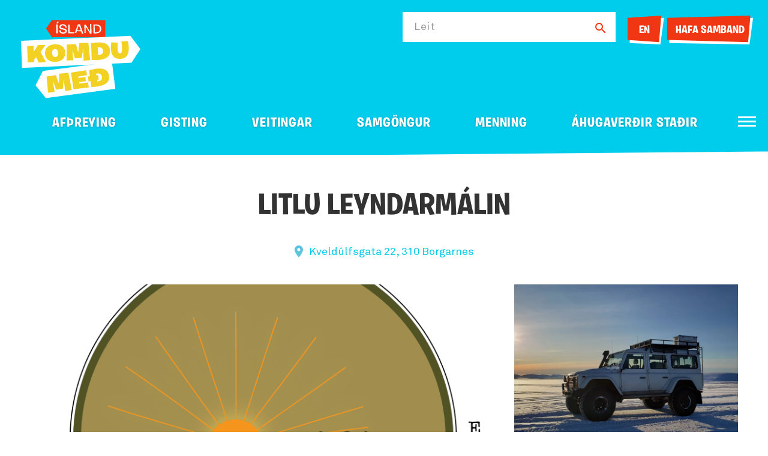

--- FILE ---
content_type: text/html; charset=UTF-8
request_url: https://www.ferdalag.is/is/thjonusta/litlu-leyndarmalin
body_size: 7700
content:
<!DOCTYPE html>
<!--
		Stefna ehf. - Moya Vefumsjónarkerfi
		- - - - - - - - - - - - - - - - - -
		http://www.moya.is
		Moya - útgáfa 1.16.2		- - - - - - - - - - - - - - - - - -
-->
<html xmlns="http://www.w3.org/1999/xhtml" lang="is">
<head>
	<meta http-equiv="X-UA-Compatible" content="IE=edge">
	<meta name="viewport" content="width=device-width, initial-scale=1.0">
		<meta charset="UTF-8">
	<meta name="author" content="Ferðamálastofa" >
	<meta name="generator" content="Moya 1.16.2" >
		<meta property="og:title" content="Litlu Leyndarm&aacute;lin">
	<meta property="og:image" content="https://res.cloudinary.com/itb-database/image/upload/s--efOTUcBu--/c_fill,dpr_auto,f_auto,q_auto:eco,w_1280/v1/ServiceProviders/c5ec851a2be7420c7310e54d001f883d?v=1768419359">
	<meta property="og:url" content="https://www.ferdalag.is/is/thjonusta/litlu-leyndarmalin">
	<meta property="og:site_name" content="Ferdalag.is">
	<meta property="og:locale" content="is_IS">
	<meta property="og:type" content="article">

		<title>Litlu Leyndarmálin | Ferdalag.is</title>
		<!-- Google Tag Manager -->
	<script>(function(w,d,s,l,i){w[l]=w[l]||[];w[l].push({'gtm.start':
	new Date().getTime(),event:'gtm.js'});var f=d.getElementsByTagName(s)[0],
	j=d.createElement(s),dl=l!='dataLayer'?'&l='+l:'';j.async=true;j.src=
	'https://www.googletagmanager.com/gtm.js?id='+i+dl;f.parentNode.insertBefore(j,f);
	})(window,document,'script','dataLayer','GTM-5CQ23L8');</script>
	<!-- End Google Tag Manager -->
	<link href="/static/themes/2020/theme.css?v=ae4324c38e" rel="stylesheet" media="all" type="text/css"/>
	
	<link rel="apple-touch-icon" sizes="180x180" href="/static/themes/2020/favicon/apple-touch-icon.png?v=f2597d0be5">
	<link rel="icon" type="image/png" sizes="32x32" href="/static/themes/2020/favicon/favicon-32x32.png?v=2e4adafbf8">
	<link rel="icon" type="image/png" sizes="16x16" href="/static/themes/2020/favicon/favicon-16x16.png?v=bc03f18369">
	<link rel="manifest" href="/static/themes/2020/favicon/site.webmanifest">
	<link rel="mask-icon" href="/static/themes/2020/favicon/safari-pinned-tab.svg?v=e2ec4da779" color="#00ccec">
	<link rel="shortcut icon" href="/static/themes/2020/favicon/favicon.ico?v=94846693cc">
	<meta name="msapplication-TileColor" content="#00ccec">
	<meta name="msapplication-config" content="/static/themes/2020/favicon/browserconfig.xml">
	<meta name="theme-color" content="#00ccec">
		<link href="/is/feed" rel="alternate" type="application/rss+xml" title="RSS - Fréttir" >
	<link href="/favicon.ico" rel="icon" type="image/x-icon" >
	<link href="/favicon.ico" rel="shortcut icon" type="image/x-icon" >
		
</head>
<body class="travel hideright preload has-mega-menu" data-static-version="1768419359">
<!-- Google Tag Manager (noscript) -->
	<noscript><iframe src="https://www.googletagmanager.com/ns.html?id=GTM-5CQ23L8"
	height="0" width="0" style="display:none;visibility:hidden"></iframe></noscript>
	<!-- End Google Tag Manager (noscript) -->
<div id="page">
	<header>
		<a href="#contentContainer" id="skipToMain">Fara í efni</a>

				<div class="outerWidth">
			<div class="logo">
				<a href="/is" aria-label="Ferdalag.is">
					<span>
						<img src="/static/themes/2020/images/logo.svg?v=313ab57162" alt="">
					</span>
									</a>
			</div>

			
						<div id="searchBox" role="search">
				<form id="searchForm" name="searchForm" method="get" action="/is/leit" class="search__autocomplete">
<div id="elm_q" class="elm_text elm"><label for="q" class="optional">Leit</label>

<span class="lmnt"><input type="text" name="q" id="q" value="" class="text searchQ"></span></div>
<div id="elm_submit" class="elm_submit elm">
<input type="submit" id="searchSubmit" value="Leita"></div></form>				<div class="contact-us">
					<ul class="menu mmLevel1 " id="contact-5"><li class="ele-language contact language si level1"><a href="/en/service/litlu-leyndarmalin">EN</a>
</li>
<li class="ele-hafa-samband-1 contact si level1 first last ord-1"><a href="/is/hafa-samband"><span>Hafa samband</span></a></li></ul>				</div>
			</div>
			
			<div class="contentWrap">
				<nav id="mainmenu" aria-label="Valmynd">
					<ul class="menu mmLevel1 " id="mmm-5"><li class="ele-afthreying si level1 children first goto ord-1" data-category="5"><a href="/is/afthreying"><span>Af&thorn;reying</span></a><ul class="menu mmLevel2 " id="mmm-277"><li class="ele-natturan-skodud si level2 children first ord-1"><a href="/is/afthreying/natturan-skodud"><span>N&aacute;tt&uacute;ran sko&eth;u&eth;</span></a><ul class="menu mmLevel3 " id="mmm-334"><li class="ele-bataferdir si level3 first ord-1" data-category="5ec7d096a90548233654d49c"><a href="/is/afthreying/natturan-skodud/bataferdir"><span>B&aacute;tafer&eth;ir</span></a></li><li class="ele-dagsferdir si level3 ord-2" data-category="5ec7d096a90548233654d482"><a href="/is/afthreying/natturan-skodud/dagsferdir"><span>Dagsfer&eth;ir</span></a></li><li class="ele-gonguferdir si level3 ord-3" data-category="5ec7d096a90548233654d47d"><a href="/is/afthreying/natturan-skodud/gonguferdir"><span>G&ouml;ngufer&eth;ir</span></a></li><li class="ele-hellaskodun si level3 ord-4" data-category="5ec7d096a90548233654d495"><a href="/is/afthreying/natturan-skodud/hellaskodun"><span>Hellasko&eth;un</span></a></li><li class="ele-hvalaskodun si level3 ord-5" data-category="5ec7d096a90548233654d4a6"><a href="/is/afthreying/natturan-skodud/hvalaskodun"><span>Hvalasko&eth;un</span></a></li><li class="ele-jeppa-og-joklaferdir si level3 ord-6" data-category="5ec7d096a90548233654d4a9"><a href="/is/afthreying/natturan-skodud/jeppa-og-joklaferdir"><span>Jeppa- og j&ouml;klafer&eth;ir</span></a></li><li class="ele-ljosmyndaferdir si level3 ord-7" data-category="5ec7d096a90548233654d49a"><a href="/is/afthreying/natturan-skodud/ljosmyndaferdir"><span>Lj&oacute;smyndafer&eth;ir</span></a></li><li class="ele-natturulegir-badstadir si level3 ord-8" data-category="5ec7d096a90548233654d493"><a href="/is/afthreying/natturan-skodud/natturulegir-badstadir"><span>N&aacute;tt&uacute;rulegir ba&eth;sta&eth;ir</span></a></li><li class="ele-nordurljosaskodun si level3 ord-9" data-category="5ec7d096a90548233654d49d"><a href="/is/afthreying/natturan-skodud/nordurljosaskodun"><span>Nor&eth;urlj&oacute;sasko&eth;un</span></a></li><li class="ele-selaskodun si level3 ord-10" data-category="5ec7d096a90548233654d498"><a href="/is/afthreying/natturan-skodud/selaskodun"><span>Selasko&eth;un</span></a></li><li class="ele-snjothruguganga si level3 ord-11" data-category="5ec7d096a90548233654d4a2"><a href="/is/afthreying/natturan-skodud/snjothruguganga"><span>Snj&oacute;&thorn;r&uacute;guganga</span></a></li><li class="ele-sja-allt only__mobile si level3 ord-12"><a href="/is/afthreying/natturan-skodud"><span>Sj&aacute; allt</span></a></li><li class="ele-leiga-a-utivistarbunadi si level3 last ord-13" data-category="687679f5db1a77001df13401"><a href="/is/afthreying/natturan-skodud/leiga-a-utivistarbunadi"><span>Leiga &aacute; &uacute;tivistarb&uacute;na&eth;i</span></a></li></ul></li><li class="ele-fyrir-fjolskylduna si level2 children ord-2"><a href="/is/afthreying/fyrir-fjolskylduna"><span>Fyrir fj&ouml;lskylduna</span></a><ul class="menu mmLevel3 " id="mmm-335"><li class="ele-dyragardar-og-opinn-landbunadur si level3 first ord-1" data-category="5ec7d096a90548233654d490"><a href="/is/afthreying/fyrir-fjolskylduna/dyragardar-og-opinn-landbunadur"><span>D&yacute;ragar&eth;ar og opinn landb&uacute;na&eth;ur</span></a></li><li class="ele-ferdir-med-gistingu si level3 ord-2" data-category="5ec7d096a90548233654d45f"><a href="/is/afthreying/fyrir-fjolskylduna/ferdir-med-gistingu"><span>Fer&eth;ir me&eth; gistingu</span></a></li><li class="ele-fjolskyldu-og-skemmtigardar si level3 ord-3" data-category="5ec7d096a90548233654d492"><a href="/is/afthreying/fyrir-fjolskylduna/fjolskyldu-og-skemmtigardar"><span>Fj&ouml;lskyldu- og skemmtigar&eth;ar</span></a></li><li class="ele-fuglaskodun si level3 ord-4" data-category="5ec7d096a90548233654d485"><a href="/is/afthreying/fyrir-fjolskylduna/fuglaskodun"><span>Fuglasko&eth;un</span></a></li><li class="ele-hestaafthreying si level3 ord-5" data-category="5ec7d096a90548233654d48e"><a href="/is/afthreying/fyrir-fjolskylduna/hestaafthreying"><span>Hestaaf&thorn;reying</span></a></li><li class="ele-luxusferdir si level3 ord-6" data-category="5ec7d096a90548233654d48a"><a href="/is/afthreying/fyrir-fjolskylduna/luxusferdir"><span>L&uacute;xusfer&eth;ir</span></a></li><li class="ele-matarupplifun si level3 ord-7" data-category="5ec7d096a90548233654d4a0"><a href="/is/afthreying/fyrir-fjolskylduna/matarupplifun"><span>Matarupplifun</span></a></li><li class="ele-namskeid si level3 ord-8" data-category="5ec7d096a90548233654d499"><a href="/is/afthreying/fyrir-fjolskylduna/namskeid"><span>N&aacute;mskei&eth;</span></a></li><li class="ele-paintball-og-lasertag si level3 ord-9" data-category="5ec7d096a90548233654d48f"><a href="/is/afthreying/fyrir-fjolskylduna/paintball-og-lasertag"><span>Paintball og Lasertag</span></a></li><li class="ele-sundlaugar si level3 ord-10" data-category="5ec7d096a90548233654d47c"><a href="/is/afthreying/fyrir-fjolskylduna/sundlaugar"><span>Sundlaugar</span></a></li><li class="ele-vetrar-afthreying si level3 last ord-11" data-category="5ec7d096a90548233654d47e"><a href="/is/afthreying/fyrir-fjolskylduna/vetrar-afthreying"><span>Vetrar af&thorn;reying</span></a></li></ul></li><li class="ele-aevintyraleidangur si level2 children ord-3"><a href="/is/afthreying/aevintyraleidangur"><span>&AElig;vint&yacute;ralei&eth;angur</span></a><ul class="menu mmLevel3 " id="mmm-336"><li class="ele-fjorhjola-og-buggy-ferdir si level3 first ord-1" data-category="5ec7d096a90548233654d49e"><a href="/is/afthreying/aevintyraleidangur/fjorhjola-og-buggy-ferdir"><span>Fj&oacute;rhj&oacute;la- og Buggy fer&eth;ir</span></a></li><li class="ele-fludasiglingar si level3 ord-2" data-category="5ec7d096a90548233654d47f"><a href="/is/afthreying/aevintyraleidangur/fludasiglingar"><span>Fl&uacute;&eth;asiglingar</span></a></li><li class="ele-hopefli-og-hvataferdir si level3 ord-3" data-category="5ec7d096a90548233654d494"><a href="/is/afthreying/aevintyraleidangur/hopefli-og-hvataferdir"><span>H&oacute;pefli og hvatafer&eth;ir</span></a></li><li class="ele-hundasledaferdir si level3 ord-4" data-category="5ec7d096a90548233654d487"><a href="/is/afthreying/aevintyraleidangur/hundasledaferdir"><span>Hundasle&eth;afer&eth;ir</span></a></li><li class="ele-isklifur si level3 ord-5" data-category="5ec7d096a90548233654d497"><a href="/is/afthreying/aevintyraleidangur/isklifur"><span>&Iacute;sklifur og j&ouml;klaganga</span></a></li><li class="ele-kajakferdir-rodrarbretti si level3 ord-6" data-category="5ec7d096a90548233654d4a5"><a href="/is/afthreying/aevintyraleidangur/kajakferdir-rodrarbretti"><span>Kajakfer&eth;ir / R&oacute;&eth;rarbretti</span></a></li><li class="ele-kofun-amp-yfirbordskofun si level3 ord-7" data-category="5ec7d096a90548233654d480"><a href="/is/afthreying/aevintyraleidangur/kofun-amp-yfirbordskofun"><span>K&ouml;fun og Yfirbor&eth;sk&ouml;fun</span></a></li><li class="ele-saethotur si level3 ord-8" data-category="5ec7d096a90548233654d4a3"><a href="/is/afthreying/aevintyraleidangur/saethotur"><span>S&aelig;&thorn;otur</span></a></li><li class="ele-svifvaengja-og-sportflug si level3 ord-9" data-category="5ee0afbf4d672f000a12ecd9"><a href="/is/afthreying/aevintyraleidangur/svifvaengja-og-sportflug"><span>Svifv&aelig;ngja- og sportflug</span></a></li><li class="ele-velsleda-og-snjobilaferdir si level3 ord-10" data-category="5ec7d096a90548233654d48c"><a href="/is/afthreying/aevintyraleidangur/velsleda-og-snjobilaferdir"><span>V&eacute;lsle&eth;a- og snj&oacute;b&iacute;lafer&eth;ir</span></a></li><li class="ele-utsynisflug-og-thyrluflug si level3 ord-11" data-category="5ec7d096a90548233654d48b"><a href="/is/afthreying/aevintyraleidangur/utsynisflug-og-thyrluflug"><span>&Uacute;ts&yacute;nisflug og &thorn;yrluflug</span></a></li><li class="ele-zipline si level3 last ord-12" data-category="5ec7d096a90548233654d4a4"><a href="/is/afthreying/aevintyraleidangur/zipline"><span>Zipline</span></a></li></ul></li><li class="ele-sport si level2 children last ord-4"><a href="/is/afthreying/sport"><span>Sport</span></a><ul class="menu mmLevel3 " id="mmm-337"><li class="ele-almenningshlaup si level3 first ord-1" data-category="5ec7d096a90548233654d496"><a href="/is/afthreying/sport/almenningshlaup"><span>Almenningshlaup</span></a></li><li class="ele-dorgveidi si level3 ord-2" data-category="5ec7d096a90548233654d489"><a href="/is/afthreying/sport/dorgveidi"><span>Dorgvei&eth;i</span></a></li><li class="ele-golfvellir si level3 ord-3" data-category="5ec7d096a90548233654d486"><a href="/is/afthreying/sport/golfvellir"><span>Golfvellir</span></a></li><li class="ele-heilsuraekt-og-spa si level3 ord-4" data-category="5ec7d096a90548233654d49f"><a href="/is/afthreying/sport/heilsuraekt-og-spa"><span>Heilsur&aelig;kt og Spa</span></a></li><li class="ele-hjolaferdir si level3 ord-5" data-category="5ec7d096a90548233654d484"><a href="/is/afthreying/sport/hjolaferdir"><span>Hj&oacute;lafer&eth;ir</span></a></li><li class="ele-hjolaleigur si level3 ord-6" data-category="5ec7d096a90548233654d481"><a href="/is/afthreying/sport/hjolaleigur"><span>Hj&oacute;laleigur</span></a></li><li class="ele-sjostangaveidi si level3 ord-7" data-category="5ec7d096a90548233654d4a7"><a href="/is/afthreying/sport/sjostangaveidi"><span>Sj&oacute;stangavei&eth;i</span></a></li><li class="ele-skidi si level3 ord-8" data-category="5ec7d096a90548233654d483"><a href="/is/afthreying/sport/skidi"><span>Sk&iacute;&eth;i</span></a></li><li class="ele-skotveidi si level3 ord-9" data-category="5ec7d096a90548233654d488"><a href="/is/afthreying/sport/skotveidi"><span>Skotvei&eth;i</span></a></li><li class="ele-stangveidi si level3 last ord-10" data-category="5ec7d096a90548233654d4a8"><a href="/is/afthreying/sport/stangveidi"><span>Stangvei&eth;i</span></a></li></ul></li></ul></li><li class="ele-gisting si level1 children goto ord-2" data-category="4"><a href="/is/gisting"><span>Gisting</span></a><ul class="menu mmLevel2 " id="mmm-264"><li class="ele-utaf-fyrir-thig si level2 children first ord-1"><a href="/is/gisting/utaf-fyrir-thig"><span>&Uacute;taf fyrir &thorn;ig</span></a><ul class="menu mmLevel3 " id="mmm-338"><li class="ele-baendagisting si level3 first ord-1" data-category="5ec7d096a90548233654d477"><a href="/is/gisting/utaf-fyrir-thig/baendagisting"><span>B&aelig;ndagisting</span></a></li><li class="ele-gistiheimili si level3 ord-2" data-category="5ec7d096a90548233654d474"><a href="/is/gisting/utaf-fyrir-thig/gistiheimili"><span>Gistiheimili</span></a></li><li class="ele-hotel si level3 ord-3" data-category="5ec7d096a90548233654d470"><a href="/is/gisting/utaf-fyrir-thig/hotel"><span>H&oacute;tel</span></a></li><li class="ele-ibudir si level3 ord-4" data-category="5ec7d096a90548233654d47b"><a href="/is/gisting/utaf-fyrir-thig/ibudir"><span>&Iacute;b&uacute;&eth;ir</span></a></li><li class="ele-sumarhus si level3 last ord-5" data-category="5ec7d096a90548233654d478"><a href="/is/gisting/utaf-fyrir-thig/sumarhus"><span>Sumarh&uacute;s</span></a></li></ul></li><li class="ele-a-medal-folks si level2 children ord-2"><a href="/is/gisting/a-medal-folks"><span>&Aacute; me&eth;al f&oacute;lks</span></a><ul class="menu mmLevel3 " id="mmm-339"><li class="ele-farfuglaheimili-og-hostel si level3 first ord-1" data-category="5ec7d096a90548233654d475"><a href="/is/gisting/a-medal-folks/farfuglaheimili-og-hostel"><span>Farfuglaheimili og Hostel</span></a></li><li class="ele-fjallaskalar si level3 ord-2" data-category="5ec7d096a90548233654d471"><a href="/is/gisting/a-medal-folks/fjallaskalar"><span>Fjallask&aacute;lar</span></a></li><li class="ele-heimagisting si level3 ord-3" data-category="5ec7d096a90548233654d479"><a href="/is/gisting/a-medal-folks/heimagisting"><span>Heimagisting</span></a></li><li class="ele-svefnpokagisting si level3 last ord-4" data-category="5ec7d096a90548233654d476"><a href="/is/gisting/a-medal-folks/svefnpokagisting"><span>Svefnpokagisting</span></a></li></ul></li><li class="ele-i-tjaldi-og-a-fjollum si level2 children last ord-3"><a href="/is/gisting/i-tjaldi-og-a-fjollum"><span>&Iacute; tjaldi og fer&eth;avagni</span></a><ul class="menu mmLevel3 " id="mmm-340"><li class="ele-glamping-luxustjold si level3 first ord-1" data-category="5ec7d096a90548233654d473"><a href="/is/gisting/i-tjaldi-og-a-fjollum/glamping-luxustjold"><span>Glamping l&uacute;xustj&ouml;ld</span></a></li><li class="ele-tjaldsvaedi si level3 ord-2" data-category="5ec7d096a90548233654d47a"><a href="/is/gisting/i-tjaldi-og-a-fjollum/tjaldsvaedi"><span>Tjaldsv&aelig;&eth;i</span></a></li><li class="ele-tjold-og-utilegubunadur-til-leigu si level3 ord-3" data-category="5ed0d1cd603f0f000a854462"><a href="/is/gisting/i-tjaldi-og-a-fjollum/tjold-og-utilegubunadur-til-leigu"><span>Tj&ouml;ld og fer&eth;avagnar til leigu</span></a></li><li class="ele-vetrarthjonusta-vid-campera-husbila si level3 last ord-4" data-category="5ec7d096a90548233654d472"><a href="/is/gisting/i-tjaldi-og-a-fjollum/vetrarthjonusta-vid-campera-husbila"><span>Vetrar&thorn;j&oacute;nusta vi&eth; campera / h&uacute;sb&iacute;la</span></a></li></ul></li></ul></li><li class="ele-veitingar si level1 children ord-3"><a href="/is/veitingar"><span>Veitingar</span></a><ul class="menu mmLevel2 " id="mmm-327"><li class="ele-barir-og-skemmtistadir si level2 first ord-1" data-category="5ec7d096a90548233654d4b3"><a href="/is/veitingar/barir-og-skemmtistadir"><span>Barir og skemmtista&eth;ir</span></a></li><li class="ele-beint-fra-byli si level2 ord-2" data-category="5ec7d096a90548233654d4b5"><a href="/is/veitingar/beint-fra-byli"><span>Beint fr&aacute; b&yacute;li</span></a></li><li class="ele-heimsending si level2 ord-3" data-category="5ec7d096a90548233654d4b4"><a href="/is/veitingar/heimsending"><span>Heimsending</span></a></li><li class="ele-kaffihus si level2 ord-4" data-category="5ec7d096a90548233654d4b2"><a href="/is/veitingar/kaffihus"><span>Kaffih&uacute;s</span></a></li><li class="ele-skyndibiti si level2 ord-5" data-category="5ec7d096a90548233654d4b6"><a href="/is/veitingar/skyndibiti"><span>Skyndibiti</span></a></li><li class="ele-veitingahus si level2 ord-6" data-category="5ec7d096a90548233654d4b1"><a href="/is/veitingar/veitingahus"><span>Veitingah&uacute;s</span></a></li><li class="ele-sja-allt si level2 last ord-7"><a href="/is/veitingar"><span>Sj&aacute; allt</span></a></li></ul></li><li class="ele-samgongur si level1 children ord-4"><a href="/is/samgongur"><span>Samg&ouml;ngur</span></a><ul class="menu mmLevel2 " id="mmm-255"><li class="ele-almenningssamgongur si level2 first ord-1" data-category="5ec7d096a90548233654d46d"><a href="/is/samgongur/almenningssamgongur"><span>Almenningssamg&ouml;ngur</span></a></li><li class="ele-bensinstod si level2 ord-2" data-category="5ec7d096a90548233654d46f"><a href="/is/samgongur/bensinstod"><span>Bens&iacute;nst&ouml;&eth;</span></a></li><li class="ele-bilaleigur si level2 ord-3" data-category="5ec7d096a90548233654d466"><a href="/is/samgongur/bilaleigur"><span>B&iacute;laleigur</span></a></li><li class="ele-farangursthjonusta-og-innritun si level2 ord-4" data-category="64f6f7c2935485000b87f4d8"><a href="/is/samgongur/farangursthjonusta-og-innritun"><span>Farangurs&thorn;j&oacute;nusta og innritun</span></a></li><li class="ele-ferjur si level2 ord-5" data-category="5ec7d096a90548233654d468"><a href="/is/samgongur/ferjur"><span>Ferjur</span></a></li><li class="ele-husbilar-og-ferdabilar si level2 ord-6" data-category="5ee0af674d672f000a12ec0a"><a href="/is/samgongur/husbilar-og-ferdabilar"><span>H&uacute;sb&iacute;lar og fer&eth;ab&iacute;lar</span></a></li><li class="ele-innanlandsflug si level2 ord-7" data-category="5ec7d096a90548233654d46a"><a href="/is/samgongur/innanlandsflug"><span>Innanlandsflug</span></a></li><li class="ele-leigubilar si level2 ord-8" data-category="5ec7d096a90548233654d46e"><a href="/is/samgongur/leigubilar"><span>Leigub&iacute;lar</span></a></li><li class="ele-millilandaflug si level2 ord-9" data-category="5ec7d096a90548233654d46b"><a href="/is/samgongur/millilandaflug"><span>Millilandaflug</span></a></li><li class="ele-rutuferdir si level2 ord-10" data-category="5ec7d096a90548233654d469"><a href="/is/samgongur/rutuferdir"><span>R&uacute;tufer&eth;ir</span></a></li><li class="ele-skipaferdir-til-islands si level2 ord-11" data-category="5ec7d096a90548233654d46c"><a href="/is/samgongur/skipaferdir-til-islands"><span>Skipafer&eth;ir til &Iacute;slands</span></a></li><li class="ele-sja-allt si level2 last ord-12"><a href="/is/samgongur"><span>Sj&aacute; allt</span></a></li></ul></li><li class="ele-menning si level1 children ord-5"><a href="/is/menning"><span>Menning</span></a><ul class="menu mmLevel2 " id="mmm-319"><li class="ele-gestastofur si level2 first ord-1" data-category="5ec7d096a90548233654d4ad"><a href="/is/menning/gestastofur"><span>Gestastofur</span></a></li><li class="ele-handverk-og-honnun si level2 ord-2" data-category="5ec7d096a90548233654d4af"><a href="/is/menning/handverk-og-honnun"><span>Handverk og h&ouml;nnun</span></a></li><li class="ele-leikhus si level2 ord-3" data-category="5ee0af4f4d672f000a12eb43"><a href="/is/menning/leikhus"><span>Leikh&uacute;s</span></a></li><li class="ele-setur-og-menningarhus si level2 ord-4" data-category="5ec7d096a90548233654d4ac"><a href="/is/menning/setur-og-menningarhus"><span>Setur og menningarh&uacute;s</span></a></li><li class="ele-sofn si level2 ord-5" data-category="5ec7d096a90548233654d4aa"><a href="/is/menning/sofn"><span>S&ouml;fn</span></a></li><li class="ele-soguferdathjonusta si level2 ord-6" data-category="5ec7d096a90548233654d4b0"><a href="/is/menning/soguferdathjonusta"><span>S&ouml;gufer&eth;a&thorn;j&oacute;nusta</span></a></li><li class="ele-syningar si level2 ord-7" data-category="5ec7d096a90548233654d4ab"><a href="/is/menning/syningar"><span>S&yacute;ningar</span></a></li><li class="ele-sja-allt si level2 last ord-8"><a href="/is/menning"><span>Sj&aacute; allt</span></a></li></ul></li><li class="ele-upplysingar qn si level1 children goto ord-6" data-category="1"><a href="/is/upplysingar"><span>Uppl&yacute;singar</span></a><ul class="menu mmLevel2 " id="mmm-248"><li class="ele-ferdaskrifstofur si level2 first ord-1" data-category="5ec7d096a90548233654d45f"><a href="/is/upplysingar/ferdaskrifstofur"><span>Fer&eth;askrifstofur</span></a></li><li class="ele-ferdaskipuleggjendur si level2 ord-2" data-category="5ec7d096a90548233654d460"><a href="/is/upplysingar/ferdaskipuleggjendur"><span>Fer&eth;askipuleggjendur</span></a></li><li class="ele-raedismenn si level2 ord-3" data-category="5ec7d096a90548233654d461"><a href="/is/upplysingar/raedismenn"><span>R&aelig;&eth;ismenn</span></a></li><li class="ele-verslun si level2 ord-4" data-category="5ec7d096a90548233654d463"><a href="/is/upplysingar/verslun"><span>Verslun</span></a></li><li class="ele-ferdasali-dagsferda si level2 last ord-5" data-category="5ec7d096a90548233654d465"><a href="/is/upplysingar/ferdasali-dagsferda"><span>Fer&eth;asali dagsfer&eth;a</span></a></li></ul></li><li class="ele-ahugaverdir-stadir si level1 children ord-7"><a href="/is/ahugaverdir-stadir"><span>&Aacute;hugaver&eth;ir sta&eth;ir</span></a><ul class="menu mmLevel2 " id="mmm-344"><li class="ele-dyralif si level2 first ord-1" data-category="place/wild-life"><a href="/is/ahugaverdir-stadir/dyralif"><span>D&yacute;ral&iacute;f</span></a></li><li class="ele-eyjar si level2 ord-2" data-category="place/islands"><a href="/is/ahugaverdir-stadir/eyjar"><span>Eyjar</span></a></li><li class="ele-fjoll si level2 ord-3" data-category="place/mountains"><a href="/is/ahugaverdir-stadir/fjoll"><span>Fj&ouml;ll</span></a></li><li class="ele-fjolskylduvaent si level2 ord-4" data-category="place/family-friendly"><a href="/is/ahugaverdir-stadir/fjolskylduvaent"><span>Fj&ouml;lskylduv&aelig;nt</span></a></li><li class="ele-fjorur si level2 ord-5" data-category="place/beaches"><a href="/is/ahugaverdir-stadir/fjorur"><span>Fj&ouml;rur</span></a></li><li class="ele-fossar si level2 ord-6" data-category="place/waterfalls"><a href="/is/ahugaverdir-stadir/fossar"><span>Fossar</span></a></li><li class="ele-fyrir-bornin si level2 ord-7" data-category="place/for-the-children"><a href="/is/ahugaverdir-stadir/fyrir-bornin"><span>Fyrir b&ouml;rnin</span></a></li><li class="ele-hapunktar si level2 ord-8" data-category="place/highlights"><a href="/is/ahugaverdir-stadir/hapunktar"><span>H&aacute;punktar</span></a></li><li class="ele-hitt-og-thetta si level2 ord-9" data-category="place/other-attractions"><a href="/is/ahugaverdir-stadir/hitt-og-thetta"><span>Hitt og &thorn;etta</span></a></li><li class="ele-nattura si level2 ord-10" data-category="place/nature"><a href="/is/ahugaverdir-stadir/nattura"><span>N&aacute;tt&uacute;ra</span></a></li><li class="ele-saga-og-menning si level2 ord-11" data-category="place/history-and-culture"><a href="/is/ahugaverdir-stadir/saga-og-menning"><span>Saga og menning</span></a></li><li class="ele-thjodgardar si level2 last ord-12" data-category="place/national-parks"><a href="/is/ahugaverdir-stadir/thjodgardar"><span>&THORN;j&oacute;&eth;gar&eth;ar</span></a></li></ul></li><li class="ele-senda-inn-vidburd qn si level1 ord-8"><a href="/is/senda-inn-vidburd"><span>Senda inn vi&eth;bur&eth;</span></a></li><li class="ele-baeta-vid-fyrirtaeki qn si level1 ord-9"><a href="https://www.ferdamalastofa.is/is/moya/formbuilder/index/index/skra-fyrirtaeki-i-gagnagrunn-ferdamalastofu" target="_blank"><span>B&aelig;ta vi&eth; fyrirt&aelig;ki</span></a></li><li class="ele-vidburdir qn si level1 ord-10"><a href="/is/vidburdir"><span>Yfirlit vi&eth;bur&eth;a</span></a></li><li class="ele-hafa-samband qn si level1 ord-11"><a href="/is/hafa-samband"><span>Hafa samband</span></a></li><li class="ele-upplysingamidstodvar qn si level1 ord-12" data-category="5ec7d096a90548233654d45e"><a href="/is/upplysingamidstodvar"><span>Uppl&yacute;singami&eth;st&ouml;&eth;var</span></a></li><li class="ele-um-vefinn qn si level1 ord-13"><a href="/is/um-vefinn"><span>Um vefinn</span></a></li><li class="ele-gonguleidir qn si level1 last ord-14"><a href="/is/gonguleidir"><span>G&ouml;ngulei&eth;ir</span></a></li></ul>				</nav>
			</div>

			<button id="mainmenuToggle" aria-label="Opna/loka valmynd"
					aria-haspopup="true" aria-controls="mainmenu">
				<span class="first"></span>
				<span class="middle"></span>
				<span class="last"></span>
			</button>
		</div>
					<div class="skew"></div>
			</header>

		<div id="contentContainer" tabindex="-1">
		<div class="contentWrap">
			<div class="row">
				<main id="main">
											<div class="boxTitle"><h1>Litlu Leyndarmálin</h1></div>																					<div id="travel" class="box"><div class="boxText">	<div class="travel__serviceView">
			<div class="gift__wrap">
					</div>
		<div class="address">
		<a href="https://www.google.com/maps/search/?api=1&amp;query=64.546729,-21.914825" target="_blank">
			Kveldúlfsgata 22, 310 Borgarnes
		</a>
	</div>
							<div class="images entryContent">
															<a href="https://res.cloudinary.com/itb-database/image/upload/s--efOTUcBu--/c_fill,dpr_auto,f_auto,q_auto:eco,w_1280/v1/ServiceProviders/c5ec851a2be7420c7310e54d001f883d" data-fancybox-type="image" class="fancybox slideshow">
							<div class="image first">
								<div class="img" style="background-image: url('https://res.cloudinary.com/itb-database/image/upload/s--4QgraQOG--/c_fill,dpr_auto,f_auto,h_600,q_auto:eco,w_800/v1/ServiceProviders/c5ec851a2be7420c7310e54d001f883d')"></div>
							</div>
						</a>
																				<a href="https://res.cloudinary.com/itb-database/image/upload/s--N_ItKDDQ--/c_fill,dpr_auto,f_auto,q_auto:eco,w_1280/v1/ServiceProviders/605c5a551089db85e658afb4d4974729" data-fancybox-type="image" class="fancybox slideshow">
							<div class="image">
								<div class="img" style="background-image: url('https://res.cloudinary.com/itb-database/image/upload/s--WwadhxXa--/c_fill,dpr_auto,f_auto,h_600,q_auto:eco,w_800/v1/ServiceProviders/605c5a551089db85e658afb4d4974729')"></div>
							</div>
						</a>
																				<a href="https://res.cloudinary.com/itb-database/image/upload/s--EHV6Fhuv--/c_fill,dpr_auto,f_auto,q_auto:eco,w_1280/v1/ServiceProviders/cf464b9df16053874f80836bec9fcf3b" data-fancybox-type="image" class="fancybox slideshow">
							<div class="image">
								<div class="img" style="background-image: url('https://res.cloudinary.com/itb-database/image/upload/s--LjefYiFg--/c_fill,dpr_auto,f_auto,h_600,q_auto:eco,w_800/v1/ServiceProviders/cf464b9df16053874f80836bec9fcf3b')"></div>
							</div>
						</a>
																				<a href="https://res.cloudinary.com/itb-database/image/upload/s--RZJWnwMA--/c_fill,dpr_auto,f_auto,q_auto:eco,w_1280/v1/ServiceProviders/488e3f27d53932209d58cad68351835b" data-fancybox-type="image" class="fancybox slideshow">
							<div class="image">
								<div class="img" style="background-image: url('https://res.cloudinary.com/itb-database/image/upload/s--cS5OOEg2--/c_fill,dpr_auto,f_auto,h_600,q_auto:eco,w_800/v1/ServiceProviders/488e3f27d53932209d58cad68351835b')"></div>
							</div>
						</a>
																				<a href="https://res.cloudinary.com/itb-database/image/upload/s--WPkSjrMI--/c_fill,dpr_auto,f_auto,q_auto:eco,w_1280/v1/ServiceProviders/3a69cab9bb31b19921099e60dbeba301" data-fancybox-type="image" class="fancybox slideshow">
							<div class="image">
								<div class="img" style="background-image: url('https://res.cloudinary.com/itb-database/image/upload/s--QzoE-O1s--/c_fill,dpr_auto,f_auto,h_600,q_auto:eco,w_800/v1/ServiceProviders/3a69cab9bb31b19921099e60dbeba301')"></div>
							</div>
						</a>
																				<a href="https://res.cloudinary.com/itb-database/image/upload/s--SVS9s9do--/c_fill,dpr_auto,f_auto,q_auto:eco,w_1280/v1/ServiceProviders/f2da28054d84984b49e0461f3929bfed" data-fancybox-type="image" class="fancybox slideshow">
							<div class="image">
								<div class="img" style="background-image: url('https://res.cloudinary.com/itb-database/image/upload/s--g2qsnPy0--/c_fill,dpr_auto,f_auto,h_600,q_auto:eco,w_800/v1/ServiceProviders/f2da28054d84984b49e0461f3929bfed')"></div>
							</div>
						</a>
													<div class="btn__wrap">
					<a href="#" id="fancybox__btn">
						<span>Skoða myndir</span>
						<i class="far fa-images"></i>
					</a>
				</div>
			</div>
					<div class="about">
		<div class="info">
			<ul class="menu">
				<li class="phone"><a href="tel:6980075">698-0075</a></li>
								<li class="email"><a href="mailto:Icelandslittlesecrets@gmail.com">Icelandslittlesecrets@gmail.com</a></li>
									<li class="open">Opið allt árið</li>
															</ul>
					</div>
		<div class="description">
			<p>Icelands little secret eða litla leyndamálið er fjölskyldurekið ævintýrafyrirtæki, staðsett í Borgarnesi. Ferðasvæðið er vesturland og ferðinar sem að við bjóðum uppá eru göngu og jeppaferðir ásamt hjólaferðum á breiðdekkja rafmagnsfjallahjólum. </p>
<p>Ævintýraleg upplifun á Íslandi. Við skipuleggjum ferðir með þér eða tökum þig á staði sem að þú hefur ekki upplifað áður, ásamt því að fræða þig um svæðið sem að farið er á.</p>

		</div>
		<ul class="travel__social menu">
    					</ul>
	</div>
</div>
<div class="providerMore">
	<h2>Hvað er í boði</h2>
			<div class="categoriesAndSigns">
		<ul class="menu categories">
					<li>Ferðasali dagsferða</li>
					<li>Gönguferðir</li>
					<li>Dagsferðir</li>
					<li>Hjólaferðir</li>
					<li>Jeppa- og jöklaferðir </li>
				</ul>
				</ul>
	</div>
</div>

</div>
</div>
					
				</main>

							</div>
		</div>
	</div>
	</div>
<footer>
		<div class="wrap">
		<div id="box_tiny_2" class="box box_tiny box_ord_1 first"><div class="contentWrap"><div class="boxText"><ul>
<li><a href="https://www.south.is/is" target="_blank" rel="noopener">sudurland.is</a></li>
<li><a href="https://www.visitreykjanes.is/is" target="_blank" rel="noopener">visitreykjanes.is</a></li>
<li><a href="https://www.vesturland.is/is" target="_blank" rel="noopener">vesturland.is</a></li>
<li><a href="https://www.westfjords.is/is" target="_blank" rel="noopener">westfjords.is</a></li>
<li><a href="http://www.nordurland.is/is" target="_blank" rel="noopener">nordurland.is</a></li>
<li><a href="https://www.east.is/is" target="_blank" rel="noopener">east.is</a></li>
<li><a href="https://www.visitreykjavik.is" target="_blank" rel="noopener">visitreykjavik.is</a></li>
</ul></div>
</div>
</div>
		<div class="images">
			<div class="contentWrap">
				<div class="logo">
					<img src="/static/themes/2020/images/logo.svg?v=313ab57162" alt="Ferdalag.is">
				</div>
				<div class="icons">
					<a href="https://www.ferdamalastofa.is"><img alt="Ferðamálastofa" src="/static/themes/2020/images/ferdamalastofa-new.png?v=bd76189056"></a>
					<a href="https://www.vakinn.is"><img alt="Vakinn" src="/static/themes/2020/images/vakinn.svg?v=d961094d77"></a>
					<a href="https://www.safetravel.is"><img alt="Safetravel" src="/static/themes/2020/images/safetravel.png?v=fbc79f1847"></a>
				</div>
			</div>
		</div>
	</div>
</footer>

<script src="//ajax.googleapis.com/ajax/libs/jquery/1.11.1/jquery.min.js"></script>
<script src="//ajax.googleapis.com/ajax/libs/jqueryui/1.11.2/jquery-ui.min.js"></script>
	<script type="text/javascript" src="/_moya/javascripts/dist/bundle.min.js?v=1768419359"></script><script src="/static/themes/2020/js/moya.min.js?v=438c56d20d"></script>
<script src="/static/themes/2020/js/site.min.js?v=fa7cbf2c6c"></script>

<script type="text/javascript">
<!--//--><![CDATA[//><!--
moya.division = 'is';
moya.lang = 'is';
moya.fancybox.init();
$(function() { $("a.fancybox").fancybox({ helpers:{ title:{ type:"inside" },media:true },openEffect:"elastic",closeEffect:"elastic" }); });
$(function() { $("a.slideshow").fancybox({ helpers:{ title:{ type:"inside" },buttons:true,media:true },openEffect:"elastic",closeEffect:"elastic",playSpeed:4000,prevEffect:"none",nextEffect:"none",closeBtn:false }); });
$(function() { $("img.responsive").responsiveImg(); });

//--><!]]>
</script>

</body>
</html>


--- FILE ---
content_type: text/css
request_url: https://www.ferdalag.is/static/themes/2020/theme.css?v=ae4324c38e
body_size: 41158
content:
.ui-helper-hidden{display:none}.ui-helper-hidden-accessible{border:0;clip:rect(0 0 0 0);height:1px;margin:-1px;overflow:hidden;padding:0;position:absolute;width:1px}.ui-helper-reset{margin:0;padding:0;border:0;outline:0;line-height:1.3;text-decoration:none;font-size:100%;list-style:none}.ui-helper-clearfix:after,.ui-helper-clearfix:before{content:"";display:table;border-collapse:collapse}.ui-helper-clearfix:after{clear:both}.ui-helper-clearfix{min-height:0}.ui-helper-zfix{width:100%;height:100%;top:0;left:0;position:absolute;opacity:0;filter:alpha(opacity=0)}.ui-front{z-index:100}.ui-state-disabled{cursor:default!important}.ui-icon{display:block;text-indent:-99999px;overflow:hidden;background-repeat:no-repeat}.ui-widget-overlay{position:fixed;top:0;left:0;width:100%;height:100%}.ui-resizable{position:relative}.ui-resizable-handle{position:absolute;font-size:0.1px;display:block}.ui-resizable-autohide .ui-resizable-handle,.ui-resizable-disabled .ui-resizable-handle{display:none}.ui-resizable-n{cursor:n-resize;height:7px;width:100%;top:-5px;left:0}.ui-resizable-s{cursor:s-resize;height:7px;width:100%;bottom:-5px;left:0}.ui-resizable-e{cursor:e-resize;width:7px;right:-5px;top:0;height:100%}.ui-resizable-w{cursor:w-resize;width:7px;left:-5px;top:0;height:100%}.ui-resizable-se{cursor:se-resize;width:12px;height:12px;right:1px;bottom:1px}.ui-resizable-sw{cursor:sw-resize;width:9px;height:9px;left:-5px;bottom:-5px}.ui-resizable-nw{cursor:nw-resize;width:9px;height:9px;left:-5px;top:-5px}.ui-resizable-ne{cursor:ne-resize;width:9px;height:9px;right:-5px;top:-5px}.ui-selectable-helper{position:absolute;z-index:100;border:1px dotted black}.ui-accordion .ui-accordion-header{display:block;cursor:pointer;position:relative;margin-top:2px;padding:0.5em 0.5em 0.5em 0.7em;min-height:0}.ui-accordion .ui-accordion-icons{padding-left:2.2em}.ui-accordion .ui-accordion-noicons{padding-left:0.7em}.ui-accordion .ui-accordion-icons .ui-accordion-icons{padding-left:2.2em}.ui-accordion .ui-accordion-header .ui-accordion-header-icon{position:absolute;left:0.5em;top:50%;margin-top:-8px}.ui-accordion .ui-accordion-content{padding:1em 2.2em;border-top:0;overflow:auto}.ui-autocomplete{position:absolute;top:0;left:0;cursor:default}.ui-button{display:inline-block;position:relative;padding:0;line-height:normal;margin-right:0.1em;cursor:pointer;vertical-align:middle;text-align:center;overflow:visible}.ui-button,.ui-button:active,.ui-button:hover,.ui-button:link,.ui-button:visited{text-decoration:none}.ui-button-icon-only{width:2.2em}button.ui-button-icon-only{width:2.4em}.ui-button-icons-only{width:3.4em}button.ui-button-icons-only{width:3.7em}.ui-button .ui-button-text{display:block;line-height:normal}.ui-button-text-only .ui-button-text{padding:0.4em 1em}.ui-button-icon-only .ui-button-text,.ui-button-icons-only .ui-button-text{padding:0.4em;text-indent:-9999999px}.ui-button-text-icon-primary .ui-button-text,.ui-button-text-icons .ui-button-text{padding:0.4em 1em 0.4em 2.1em}.ui-button-text-icon-secondary .ui-button-text,.ui-button-text-icons .ui-button-text{padding:0.4em 2.1em 0.4em 1em}.ui-button-text-icons .ui-button-text{padding-left:2.1em;padding-right:2.1em}input.ui-button{padding:0.4em 1em}.ui-button-icon-only .ui-icon,.ui-button-icons-only .ui-icon,.ui-button-text-icon-primary .ui-icon,.ui-button-text-icon-secondary .ui-icon,.ui-button-text-icons .ui-icon{position:absolute;top:50%;margin-top:-8px}.ui-button-icon-only .ui-icon{left:50%;margin-left:-8px}.ui-button-icons-only .ui-button-icon-primary,.ui-button-text-icon-primary .ui-button-icon-primary,.ui-button-text-icons .ui-button-icon-primary{left:0.5em}.ui-button-icons-only .ui-button-icon-secondary,.ui-button-text-icon-secondary .ui-button-icon-secondary,.ui-button-text-icons .ui-button-icon-secondary{right:0.5em}.ui-buttonset{margin-right:7px}.ui-buttonset .ui-button{margin-left:0;margin-right:-0.3em}button.ui-button::-moz-focus-inner,input.ui-button::-moz-focus-inner{border:0;padding:0}.ui-datepicker{width:17em;padding:0.2em 0.2em 0;display:none}.ui-datepicker .ui-datepicker-header{position:relative;padding:0.2em 0}.ui-datepicker .ui-datepicker-next,.ui-datepicker .ui-datepicker-prev{position:absolute;top:2px;width:1.8em;height:1.8em}.ui-datepicker .ui-datepicker-next-hover,.ui-datepicker .ui-datepicker-prev-hover{top:1px}.ui-datepicker .ui-datepicker-prev{left:2px}.ui-datepicker .ui-datepicker-next{right:2px}.ui-datepicker .ui-datepicker-prev-hover{left:1px}.ui-datepicker .ui-datepicker-next-hover{right:1px}.ui-datepicker .ui-datepicker-next span,.ui-datepicker .ui-datepicker-prev span{display:block;position:absolute;left:50%;margin-left:-8px;top:50%;margin-top:-8px}.ui-datepicker .ui-datepicker-title{margin:0 2.3em;line-height:1.8em;text-align:center}.ui-datepicker .ui-datepicker-title select{font-size:1em;margin:1px 0}.ui-datepicker select.ui-datepicker-month,.ui-datepicker select.ui-datepicker-year{width:49%}.ui-datepicker table{width:100%;font-size:0.9em;border-collapse:collapse;margin:0 0 0.4em}.ui-datepicker th{padding:0.7em 0.3em;text-align:center;font-weight:700;border:0}.ui-datepicker td{border:0;padding:1px}.ui-datepicker td a,.ui-datepicker td span{display:block;padding:0.2em;text-align:right;text-decoration:none}.ui-datepicker .ui-datepicker-buttonpane{background-image:none;margin:0.7em 0 0 0;padding:0 0.2em;border-left:0;border-right:0;border-bottom:0}.ui-datepicker .ui-datepicker-buttonpane button{float:right;margin:0.5em 0.2em 0.4em;cursor:pointer;padding:0.2em 0.6em 0.3em 0.6em;width:auto;overflow:visible}.ui-datepicker .ui-datepicker-buttonpane button.ui-datepicker-current{float:left}.ui-datepicker.ui-datepicker-multi{width:auto}.ui-datepicker-multi .ui-datepicker-group{float:left}.ui-datepicker-multi .ui-datepicker-group table{width:95%;margin:0 auto 0.4em}.ui-datepicker-multi-2 .ui-datepicker-group{width:50%}.ui-datepicker-multi-3 .ui-datepicker-group{width:33.3%}.ui-datepicker-multi-4 .ui-datepicker-group{width:25%}.ui-datepicker-multi .ui-datepicker-group-last .ui-datepicker-header,.ui-datepicker-multi .ui-datepicker-group-middle .ui-datepicker-header{border-left-width:0}.ui-datepicker-multi .ui-datepicker-buttonpane{clear:left}.ui-datepicker-row-break{clear:both;width:100%;font-size:0}.ui-datepicker-rtl{direction:rtl}.ui-datepicker-rtl .ui-datepicker-prev{right:2px;left:auto}.ui-datepicker-rtl .ui-datepicker-next{left:2px;right:auto}.ui-datepicker-rtl .ui-datepicker-prev:hover{right:1px;left:auto}.ui-datepicker-rtl .ui-datepicker-next:hover{left:1px;right:auto}.ui-datepicker-rtl .ui-datepicker-buttonpane{clear:right}.ui-datepicker-rtl .ui-datepicker-buttonpane button{float:left}.ui-datepicker-rtl .ui-datepicker-buttonpane button.ui-datepicker-current,.ui-datepicker-rtl .ui-datepicker-group{float:right}.ui-datepicker-rtl .ui-datepicker-group-last .ui-datepicker-header,.ui-datepicker-rtl .ui-datepicker-group-middle .ui-datepicker-header{border-right-width:0;border-left-width:1px}.ui-dialog{overflow:hidden;position:absolute;top:0;left:0;padding:0.2em;outline:0}.ui-dialog .ui-dialog-titlebar{padding:0.4em 1em;position:relative}.ui-dialog .ui-dialog-title{float:left;margin:0.1em 0;white-space:nowrap;width:90%;overflow:hidden;text-overflow:ellipsis}.ui-dialog .ui-dialog-titlebar-close{position:absolute;right:0.3em;top:50%;width:20px;margin:-10px 0 0 0;padding:1px;height:20px}.ui-dialog .ui-dialog-content{position:relative;border:0;padding:0.5em 1em;background:none;overflow:auto}.ui-dialog .ui-dialog-buttonpane{text-align:left;border-width:1px 0 0 0;background-image:none;margin-top:0.5em;padding:0.3em 1em 0.5em 0.4em}.ui-dialog .ui-dialog-buttonpane .ui-dialog-buttonset{float:right}.ui-dialog .ui-dialog-buttonpane button{margin:0.5em 0.4em 0.5em 0;cursor:pointer}.ui-dialog .ui-resizable-se{width:12px;height:12px;right:-5px;bottom:-5px;background-position:16px 16px}.ui-draggable .ui-dialog-titlebar{cursor:move}.ui-menu{list-style:none;padding:2px;margin:0;display:block;outline:none}.ui-menu .ui-menu{margin-top:-3px;position:absolute}.ui-menu .ui-menu-item{margin:0;padding:0;width:100%;list-style-image:url([data-uri])}.ui-menu .ui-menu-divider{margin:5px -2px 5px -2px;height:0;font-size:0;line-height:0;border-width:1px 0 0 0}.ui-menu .ui-menu-item a{text-decoration:none;display:block;padding:2px 0.4em;line-height:1.5;min-height:0;font-weight:400}.ui-menu .ui-menu-item a.ui-state-active,.ui-menu .ui-menu-item a.ui-state-focus{font-weight:400;margin:-1px}.ui-menu .ui-state-disabled{font-weight:400;margin:0.4em 0 0.2em;line-height:1.5}.ui-menu .ui-state-disabled a{cursor:default}.ui-menu-icons{position:relative}.ui-menu-icons .ui-menu-item a{position:relative;padding-left:2em}.ui-menu .ui-icon{position:absolute;top:0.2em;left:0.2em}.ui-menu .ui-menu-icon{position:static;float:right}.ui-progressbar{height:2em;text-align:left;overflow:hidden}.ui-progressbar .ui-progressbar-value{margin:-1px;height:100%}.ui-progressbar .ui-progressbar-overlay{background:url(images/animated-overlay.gif);height:100%;filter:alpha(opacity=25);opacity:0.25}.ui-progressbar-indeterminate .ui-progressbar-value{background-image:none}.ui-slider{position:relative;text-align:left}.ui-slider .ui-slider-handle{position:absolute;z-index:2;width:1.2em;height:1.2em;cursor:default}.ui-slider .ui-slider-range{position:absolute;z-index:1;font-size:0.7em;display:block;border:0;background-position:0 0}.ui-slider.ui-state-disabled .ui-slider-handle,.ui-slider.ui-state-disabled .ui-slider-range{-webkit-filter:inherit;filter:inherit}.ui-slider-horizontal{height:0.8em}.ui-slider-horizontal .ui-slider-handle{top:-0.3em;margin-left:-0.6em}.ui-slider-horizontal .ui-slider-range{top:0;height:100%}.ui-slider-horizontal .ui-slider-range-min{left:0}.ui-slider-horizontal .ui-slider-range-max{right:0}.ui-slider-vertical{width:0.8em;height:100px}.ui-slider-vertical .ui-slider-handle{left:-0.3em;margin-left:0;margin-bottom:-0.6em}.ui-slider-vertical .ui-slider-range{left:0;width:100%}.ui-slider-vertical .ui-slider-range-min{bottom:0}.ui-slider-vertical .ui-slider-range-max{top:0}.ui-spinner{position:relative;display:inline-block;overflow:hidden}.ui-spinner,.ui-spinner-input{padding:0;vertical-align:middle}.ui-spinner-input{border:none;background:none;color:inherit;margin:0.2em 0;margin-left:0.4em;margin-right:22px}.ui-spinner-button{width:16px;height:50%;font-size:0.5em;padding:0;margin:0;text-align:center;position:absolute;cursor:default;display:block;overflow:hidden;right:0}.ui-spinner a.ui-spinner-button{border-top:none;border-bottom:none;border-right:none}.ui-spinner .ui-icon{position:absolute;margin-top:-8px;top:50%;left:0}.ui-spinner-up{top:0}.ui-spinner-down{bottom:0}.ui-spinner .ui-icon-triangle-1-s{background-position:-65px -16px}.ui-tabs{position:relative;padding:0.2em}.ui-tabs .ui-tabs-nav{margin:0;padding:0.2em 0.2em 0}.ui-tabs .ui-tabs-nav li{list-style:none;float:left;position:relative;top:0;margin:1px 0.2em 0 0;border-bottom-width:0;padding:0;white-space:nowrap}.ui-tabs .ui-tabs-nav .ui-tabs-anchor{float:left;padding:0.5em 1em;text-decoration:none}.ui-tabs .ui-tabs-nav li.ui-tabs-active{margin-bottom:-1px;padding-bottom:1px}.ui-tabs .ui-tabs-nav li.ui-state-disabled .ui-tabs-anchor,.ui-tabs .ui-tabs-nav li.ui-tabs-active .ui-tabs-anchor,.ui-tabs .ui-tabs-nav li.ui-tabs-loading .ui-tabs-anchor{cursor:text}.ui-tabs-collapsible .ui-tabs-nav li.ui-tabs-active .ui-tabs-anchor{cursor:pointer}.ui-tabs .ui-tabs-panel{display:block;border-width:0;padding:1em 1.4em;background:none}.ui-tooltip{padding:8px;position:absolute;z-index:9999;max-width:300px;-webkit-box-shadow:0 0 5px #aaa;box-shadow:0 0 5px #aaa}body .ui-tooltip{border-width:2px}.ui-widget{font-family:Verdana,Arial,sans-serif;font-size:12px}.ui-widget .ui-widget{font-size:1em}.ui-widget button,.ui-widget input,.ui-widget select,.ui-widget textarea{font-family:Verdana,Arial,sans-serif;font-size:1em}.ui-widget-content{border:1px solid #ccc;background:#fff url(images/ui-bg_flat_75_ffffff_40x100.png) 50% 50% repeat-x;color:#222}.ui-widget-content a{color:#222}.ui-widget-header{border:1px solid #ccc;background:#e2e2e2 url(images/ui-bg_highlight-hard_75_e2e2e2_1x100.png) 50% 50% repeat-x;color:#222;font-weight:700}.ui-widget-header a{color:#222}.ui-state-default,.ui-widget-content .ui-state-default,.ui-widget-header .ui-state-default{border:1px solid #e2e2e2;background:#f2f2f2 url(images/ui-bg_highlight-hard_100_f2f2f2_1x100.png) 50% 50% repeat-x;font-weight:400;color:#555}.ui-state-default a,.ui-state-default a:link,.ui-state-default a:visited{color:#555;text-decoration:none}.ui-state-focus,.ui-state-hover,.ui-widget-content .ui-state-focus,.ui-widget-content .ui-state-hover,.ui-widget-header .ui-state-focus,.ui-widget-header .ui-state-hover{border:1px solid #ccc;background:#e2e2e2 url(images/ui-bg_highlight-hard_75_e2e2e2_1x100.png) 50% 50% repeat-x;font-weight:400;color:#212121}.ui-state-focus a,.ui-state-focus a:hover,.ui-state-focus a:link,.ui-state-focus a:visited,.ui-state-hover a,.ui-state-hover a:hover,.ui-state-hover a:link,.ui-state-hover a:visited{color:#212121;text-decoration:none}.ui-state-active,.ui-widget-content .ui-state-active,.ui-widget-header .ui-state-active{border:1px solid #ccc;background:#fff url(images/ui-bg_highlight-hard_65_ffffff_1x100.png) 50% 50% repeat-x;font-weight:400;color:#212121}.ui-state-active a,.ui-state-active a:link,.ui-state-active a:visited{color:#212121;text-decoration:none}.ui-state-highlight,.ui-widget-content .ui-state-highlight,.ui-widget-header .ui-state-highlight{border:1px solid #fcefa1;background:#fbf9ee url(images/ui-bg_glass_55_fbf9ee_1x400.png) 50% 50% repeat-x;color:#363636}.ui-state-highlight a,.ui-widget-content .ui-state-highlight a,.ui-widget-header .ui-state-highlight a{color:#363636}.ui-state-error,.ui-widget-content .ui-state-error,.ui-widget-header .ui-state-error{border:1px solid #cd0a0a;background:#fef1ec url(images/ui-bg_glass_95_fef1ec_1x400.png) 50% 50% repeat-x;color:#cd0a0a}.ui-state-error-text,.ui-state-error a,.ui-widget-content .ui-state-error-text,.ui-widget-content .ui-state-error a,.ui-widget-header .ui-state-error-text,.ui-widget-header .ui-state-error a{color:#cd0a0a}.ui-priority-primary,.ui-widget-content .ui-priority-primary,.ui-widget-header .ui-priority-primary{font-weight:700}.ui-priority-secondary,.ui-widget-content .ui-priority-secondary,.ui-widget-header .ui-priority-secondary{opacity:0.7;filter:alpha(opacity=70);font-weight:400}.ui-state-disabled,.ui-widget-content .ui-state-disabled,.ui-widget-header .ui-state-disabled{opacity:0.35;filter:alpha(opacity=35);background-image:none}.ui-state-disabled .ui-icon{filter:alpha(opacity=35)}.ui-icon{width:16px;height:16px}.ui-icon,.ui-widget-content .ui-icon,.ui-widget-header .ui-icon{background-image:url(images/ui-icons_222222_256x240.png)}.ui-state-default .ui-icon{background-image:url(images/ui-icons_888888_256x240.png)}.ui-state-active .ui-icon,.ui-state-focus .ui-icon,.ui-state-hover .ui-icon{background-image:url(images/ui-icons_454545_256x240.png)}.ui-state-highlight .ui-icon{background-image:url(images/ui-icons_2e83ff_256x240.png)}.ui-state-error-text .ui-icon,.ui-state-error .ui-icon{background-image:url(images/ui-icons_cd0a0a_256x240.png)}.ui-icon-blank{background-position:16px 16px}.ui-icon-carat-1-n{background-position:0 0}.ui-icon-carat-1-ne{background-position:-16px 0}.ui-icon-carat-1-e{background-position:-32px 0}.ui-icon-carat-1-se{background-position:-48px 0}.ui-icon-carat-1-s{background-position:-64px 0}.ui-icon-carat-1-sw{background-position:-80px 0}.ui-icon-carat-1-w{background-position:-96px 0}.ui-icon-carat-1-nw{background-position:-112px 0}.ui-icon-carat-2-n-s{background-position:-128px 0}.ui-icon-carat-2-e-w{background-position:-144px 0}.ui-icon-triangle-1-n{background-position:0 -16px}.ui-icon-triangle-1-ne{background-position:-16px -16px}.ui-icon-triangle-1-e{background-position:-32px -16px}.ui-icon-triangle-1-se{background-position:-48px -16px}.ui-icon-triangle-1-s{background-position:-64px -16px}.ui-icon-triangle-1-sw{background-position:-80px -16px}.ui-icon-triangle-1-w{background-position:-96px -16px}.ui-icon-triangle-1-nw{background-position:-112px -16px}.ui-icon-triangle-2-n-s{background-position:-128px -16px}.ui-icon-triangle-2-e-w{background-position:-144px -16px}.ui-icon-arrow-1-n{background-position:0 -32px}.ui-icon-arrow-1-ne{background-position:-16px -32px}.ui-icon-arrow-1-e{background-position:-32px -32px}.ui-icon-arrow-1-se{background-position:-48px -32px}.ui-icon-arrow-1-s{background-position:-64px -32px}.ui-icon-arrow-1-sw{background-position:-80px -32px}.ui-icon-arrow-1-w{background-position:-96px -32px}.ui-icon-arrow-1-nw{background-position:-112px -32px}.ui-icon-arrow-2-n-s{background-position:-128px -32px}.ui-icon-arrow-2-ne-sw{background-position:-144px -32px}.ui-icon-arrow-2-e-w{background-position:-160px -32px}.ui-icon-arrow-2-se-nw{background-position:-176px -32px}.ui-icon-arrowstop-1-n{background-position:-192px -32px}.ui-icon-arrowstop-1-e{background-position:-208px -32px}.ui-icon-arrowstop-1-s{background-position:-224px -32px}.ui-icon-arrowstop-1-w{background-position:-240px -32px}.ui-icon-arrowthick-1-n{background-position:0 -48px}.ui-icon-arrowthick-1-ne{background-position:-16px -48px}.ui-icon-arrowthick-1-e{background-position:-32px -48px}.ui-icon-arrowthick-1-se{background-position:-48px -48px}.ui-icon-arrowthick-1-s{background-position:-64px -48px}.ui-icon-arrowthick-1-sw{background-position:-80px -48px}.ui-icon-arrowthick-1-w{background-position:-96px -48px}.ui-icon-arrowthick-1-nw{background-position:-112px -48px}.ui-icon-arrowthick-2-n-s{background-position:-128px -48px}.ui-icon-arrowthick-2-ne-sw{background-position:-144px -48px}.ui-icon-arrowthick-2-e-w{background-position:-160px -48px}.ui-icon-arrowthick-2-se-nw{background-position:-176px -48px}.ui-icon-arrowthickstop-1-n{background-position:-192px -48px}.ui-icon-arrowthickstop-1-e{background-position:-208px -48px}.ui-icon-arrowthickstop-1-s{background-position:-224px -48px}.ui-icon-arrowthickstop-1-w{background-position:-240px -48px}.ui-icon-arrowreturnthick-1-w{background-position:0 -64px}.ui-icon-arrowreturnthick-1-n{background-position:-16px -64px}.ui-icon-arrowreturnthick-1-e{background-position:-32px -64px}.ui-icon-arrowreturnthick-1-s{background-position:-48px -64px}.ui-icon-arrowreturn-1-w{background-position:-64px -64px}.ui-icon-arrowreturn-1-n{background-position:-80px -64px}.ui-icon-arrowreturn-1-e{background-position:-96px -64px}.ui-icon-arrowreturn-1-s{background-position:-112px -64px}.ui-icon-arrowrefresh-1-w{background-position:-128px -64px}.ui-icon-arrowrefresh-1-n{background-position:-144px -64px}.ui-icon-arrowrefresh-1-e{background-position:-160px -64px}.ui-icon-arrowrefresh-1-s{background-position:-176px -64px}.ui-icon-arrow-4{background-position:0 -80px}.ui-icon-arrow-4-diag{background-position:-16px -80px}.ui-icon-extlink{background-position:-32px -80px}.ui-icon-newwin{background-position:-48px -80px}.ui-icon-refresh{background-position:-64px -80px}.ui-icon-shuffle{background-position:-80px -80px}.ui-icon-transfer-e-w{background-position:-96px -80px}.ui-icon-transferthick-e-w{background-position:-112px -80px}.ui-icon-folder-collapsed{background-position:0 -96px}.ui-icon-folder-open{background-position:-16px -96px}.ui-icon-document{background-position:-32px -96px}.ui-icon-document-b{background-position:-48px -96px}.ui-icon-note{background-position:-64px -96px}.ui-icon-mail-closed{background-position:-80px -96px}.ui-icon-mail-open{background-position:-96px -96px}.ui-icon-suitcase{background-position:-112px -96px}.ui-icon-comment{background-position:-128px -96px}.ui-icon-person{background-position:-144px -96px}.ui-icon-print{background-position:-160px -96px}.ui-icon-trash{background-position:-176px -96px}.ui-icon-locked{background-position:-192px -96px}.ui-icon-unlocked{background-position:-208px -96px}.ui-icon-bookmark{background-position:-224px -96px}.ui-icon-tag{background-position:-240px -96px}.ui-icon-home{background-position:0 -112px}.ui-icon-flag{background-position:-16px -112px}.ui-icon-calendar{background-position:-32px -112px}.ui-icon-cart{background-position:-48px -112px}.ui-icon-pencil{background-position:-64px -112px}.ui-icon-clock{background-position:-80px -112px}.ui-icon-disk{background-position:-96px -112px}.ui-icon-calculator{background-position:-112px -112px}.ui-icon-zoomin{background-position:-128px -112px}.ui-icon-zoomout{background-position:-144px -112px}.ui-icon-search{background-position:-160px -112px}.ui-icon-wrench{background-position:-176px -112px}.ui-icon-gear{background-position:-192px -112px}.ui-icon-heart{background-position:-208px -112px}.ui-icon-star{background-position:-224px -112px}.ui-icon-link{background-position:-240px -112px}.ui-icon-cancel{background-position:0 -128px}.ui-icon-plus{background-position:-16px -128px}.ui-icon-plusthick{background-position:-32px -128px}.ui-icon-minus{background-position:-48px -128px}.ui-icon-minusthick{background-position:-64px -128px}.ui-icon-close{background-position:-80px -128px}.ui-icon-closethick{background-position:-96px -128px}.ui-icon-key{background-position:-112px -128px}.ui-icon-lightbulb{background-position:-128px -128px}.ui-icon-scissors{background-position:-144px -128px}.ui-icon-clipboard{background-position:-160px -128px}.ui-icon-copy{background-position:-176px -128px}.ui-icon-contact{background-position:-192px -128px}.ui-icon-image{background-position:-208px -128px}.ui-icon-video{background-position:-224px -128px}.ui-icon-script{background-position:-240px -128px}.ui-icon-alert{background-position:0 -144px}.ui-icon-info{background-position:-16px -144px}.ui-icon-notice{background-position:-32px -144px}.ui-icon-help{background-position:-48px -144px}.ui-icon-check{background-position:-64px -144px}.ui-icon-bullet{background-position:-80px -144px}.ui-icon-radio-on{background-position:-96px -144px}.ui-icon-radio-off{background-position:-112px -144px}.ui-icon-pin-w{background-position:-128px -144px}.ui-icon-pin-s{background-position:-144px -144px}.ui-icon-play{background-position:0 -160px}.ui-icon-pause{background-position:-16px -160px}.ui-icon-seek-next{background-position:-32px -160px}.ui-icon-seek-prev{background-position:-48px -160px}.ui-icon-seek-end{background-position:-64px -160px}.ui-icon-seek-first,.ui-icon-seek-start{background-position:-80px -160px}.ui-icon-stop{background-position:-96px -160px}.ui-icon-eject{background-position:-112px -160px}.ui-icon-volume-off{background-position:-128px -160px}.ui-icon-volume-on{background-position:-144px -160px}.ui-icon-power{background-position:0 -176px}.ui-icon-signal-diag{background-position:-16px -176px}.ui-icon-signal{background-position:-32px -176px}.ui-icon-battery-0{background-position:-48px -176px}.ui-icon-battery-1{background-position:-64px -176px}.ui-icon-battery-2{background-position:-80px -176px}.ui-icon-battery-3{background-position:-96px -176px}.ui-icon-circle-plus{background-position:0 -192px}.ui-icon-circle-minus{background-position:-16px -192px}.ui-icon-circle-close{background-position:-32px -192px}.ui-icon-circle-triangle-e{background-position:-48px -192px}.ui-icon-circle-triangle-s{background-position:-64px -192px}.ui-icon-circle-triangle-w{background-position:-80px -192px}.ui-icon-circle-triangle-n{background-position:-96px -192px}.ui-icon-circle-arrow-e{background-position:-112px -192px}.ui-icon-circle-arrow-s{background-position:-128px -192px}.ui-icon-circle-arrow-w{background-position:-144px -192px}.ui-icon-circle-arrow-n{background-position:-160px -192px}.ui-icon-circle-zoomin{background-position:-176px -192px}.ui-icon-circle-zoomout{background-position:-192px -192px}.ui-icon-circle-check{background-position:-208px -192px}.ui-icon-circlesmall-plus{background-position:0 -208px}.ui-icon-circlesmall-minus{background-position:-16px -208px}.ui-icon-circlesmall-close{background-position:-32px -208px}.ui-icon-squaresmall-plus{background-position:-48px -208px}.ui-icon-squaresmall-minus{background-position:-64px -208px}.ui-icon-squaresmall-close{background-position:-80px -208px}.ui-icon-grip-dotted-vertical{background-position:0 -224px}.ui-icon-grip-dotted-horizontal{background-position:-16px -224px}.ui-icon-grip-solid-vertical{background-position:-32px -224px}.ui-icon-grip-solid-horizontal{background-position:-48px -224px}.ui-icon-gripsmall-diagonal-se{background-position:-64px -224px}.ui-icon-grip-diagonal-se{background-position:-80px -224px}.ui-corner-all,.ui-corner-left,.ui-corner-tl,.ui-corner-top{border-top-left-radius:2px}.ui-corner-all,.ui-corner-right,.ui-corner-top,.ui-corner-tr{border-top-right-radius:2px}.ui-corner-all,.ui-corner-bl,.ui-corner-bottom,.ui-corner-left{border-bottom-left-radius:2px}.ui-corner-all,.ui-corner-bottom,.ui-corner-br,.ui-corner-right{border-bottom-right-radius:2px}.ui-widget-overlay,.ui-widget-shadow{background:#aaa url(images/ui-bg_flat_0_aaaaaa_40x100.png) 50% 50% repeat-x;opacity:0.3;filter:alpha(opacity=30)}.ui-widget-shadow{margin:-8px 0 0 -8px;padding:8px;border-radius:8px}.fancybox-image,.fancybox-inner,.fancybox-nav,.fancybox-nav span,.fancybox-outer,.fancybox-skin,.fancybox-tmp,.fancybox-wrap,.fancybox-wrap iframe,.fancybox-wrap object{padding:0;margin:0;border:0;outline:none;vertical-align:top}.fancybox-wrap{position:absolute;top:0;left:0;z-index:8020}.fancybox-skin{position:relative;background:#f9f9f9;color:#444;text-shadow:none;border-radius:4px}.fancybox-opened{z-index:8030}.fancybox-opened .fancybox-skin{-webkit-box-shadow:0 10px 25px rgba(0,0,0,0.5);box-shadow:0 10px 25px rgba(0,0,0,0.5)}.fancybox-inner,.fancybox-outer{position:relative}.fancybox-inner{overflow:hidden}.fancybox-type-iframe .fancybox-inner{-webkit-overflow-scrolling:touch}.fancybox-error{color:#444;font:14px/20px Helvetica Neue,Helvetica,Arial,sans-serif;margin:0;padding:15px;white-space:nowrap}.fancybox-iframe,.fancybox-image{display:block;width:100%;height:100%}.fancybox-image{max-width:100%;max-height:100%}#fancybox-loading,.fancybox-close,.fancybox-next span,.fancybox-prev span{background-image:url(fancybox_sprite.png)}#fancybox-loading{position:fixed;top:50%;left:50%;margin-top:-22px;margin-left:-22px;background-position:0 -108px;opacity:0.8;cursor:pointer;z-index:8060}#fancybox-loading div{width:44px;height:44px;background:url(fancybox_loading.gif) 50% no-repeat}.fancybox-close{top:-18px;right:-18px;width:36px;height:36px}.fancybox-close,.fancybox-nav{position:absolute;cursor:pointer;z-index:8040}.fancybox-nav{top:0;width:40%;height:100%;text-decoration:none;background:transparent url(blank.gif);-webkit-tap-highlight-color:rgba(0,0,0,0)}.fancybox-prev{left:0}.fancybox-next{right:0}.fancybox-nav span{position:absolute;top:50%;width:36px;height:34px;margin-top:-18px;cursor:pointer;z-index:8040;visibility:hidden}.fancybox-prev span{left:10px;background-position:0 -36px}.fancybox-next span{right:10px;background-position:0 -72px}.fancybox-nav:hover span{visibility:visible}.fancybox-tmp{position:absolute;top:-99999px;left:-99999px;visibility:hidden;max-width:99999px;max-height:99999px;overflow:visible!important}.fancybox-lock{overflow:hidden}.fancybox-overlay{position:absolute;top:0;left:0;overflow:hidden;display:none;z-index:8010;background:url(fancybox_overlay.png)}.fancybox-overlay-fixed{position:fixed;bottom:0;right:0}.fancybox-lock .fancybox-overlay{overflow:auto;overflow-y:scroll}.fancybox-title{visibility:hidden;font:normal 13px/20px Helvetica Neue,Helvetica,Arial,sans-serif;position:relative;text-shadow:none;z-index:8050}.fancybox-opened .fancybox-title{visibility:visible}.fancybox-title-float-wrap{position:absolute;bottom:0;right:50%;margin-bottom:-35px;z-index:8050;text-align:center}.fancybox-title-float-wrap .child{display:inline-block;margin-right:-100%;padding:2px 20px;background:transparent;background:rgba(0,0,0,0.8);border-radius:15px;text-shadow:0 1px 2px #222;color:#FFF;font-weight:700;line-height:24px;white-space:nowrap}.fancybox-title-outside-wrap{position:relative;margin-top:10px;color:#fff}.fancybox-title-inside-wrap{padding-top:10px}.fancybox-title-over-wrap{position:absolute;bottom:0;left:0;color:#fff;padding:10px;background:#000;background:rgba(0,0,0,0.8)}#fancybox-buttons{position:fixed;left:0;width:100%;z-index:8050}#fancybox-buttons.top{top:10px}#fancybox-buttons.bottom{bottom:10px}#fancybox-buttons ul{display:block;width:166px;height:30px;margin:0 auto;padding:0;list-style:none;border:1px solid #111;border-radius:3px;-webkit-box-shadow:inset 0 0 0 1px rgba(255,255,255,0.05);box-shadow:inset 0 0 0 1px rgba(255,255,255,0.05);background:#323232;background:-webkit-gradient(linear,left top,left bottom,from(#444444),color-stop(50%,#343434),color-stop(50%,#292929),to(#333333));background:linear-gradient(top,#444444,#343434 50%,#292929 0,#333333);filter:progid:DXImageTransform.Microsoft.gradient(startColorstr="#444444",endColorstr="#222222",GradientType=0)}#fancybox-buttons ul li{float:left;margin:0;padding:0}#fancybox-buttons a{display:block;width:30px;height:30px;text-indent:-9999px;background-image:url(fancybox_buttons.png);background-repeat:no-repeat;outline:none;opacity:0.8}#fancybox-buttons a:hover{opacity:1}#fancybox-buttons a.btnPrev{background-position:5px 0}#fancybox-buttons a.btnNext{background-position:-33px 0;border-right:1px solid #3e3e3e}#fancybox-buttons a.btnPlay{background-position:0 -30px}#fancybox-buttons a.btnPlayOn{background-position:-30px -30px}#fancybox-buttons a.btnToggle{background-position:3px -60px;border-left:1px solid #111;border-right:1px solid #3e3e3e;width:35px}#fancybox-buttons a.btnToggleOn{background-position:-27px -60px}#fancybox-buttons a.btnClose{border-left:1px solid #111;width:35px;background-position:-56px 0px}#fancybox-buttons a.btnDisabled{opacity:0.4;cursor:default}.owl-carousel{display:none;width:100%;-webkit-tap-highlight-color:transparent;position:relative;z-index:1}.owl-carousel .owl-stage{position:relative;-ms-touch-action:pan-Y;touch-action:manipulation;-moz-backface-visibility:hidden}.owl-carousel .owl-stage:after{content:".";display:block;clear:both;visibility:hidden;line-height:0;height:0}.owl-carousel .owl-stage-outer{position:relative;overflow:hidden;-webkit-transform:translateZ(0px)}.owl-carousel .owl-item,.owl-carousel .owl-wrapper{-webkit-backface-visibility:hidden;-moz-backface-visibility:hidden;-ms-backface-visibility:hidden;-webkit-transform:translateZ(0);-moz-transform:translateZ(0);-ms-transform:translateZ(0)}.owl-carousel .owl-item{position:relative;min-height:1px;float:left;-webkit-backface-visibility:hidden;-webkit-tap-highlight-color:transparent;-webkit-touch-callout:none}.owl-carousel .owl-item img{display:block;width:100%}.owl-carousel .owl-dots.disabled,.owl-carousel .owl-nav.disabled{display:none}.owl-carousel .owl-dot,.owl-carousel .owl-nav .owl-next,.owl-carousel .owl-nav .owl-prev{cursor:pointer;-webkit-user-select:none;-moz-user-select:none;-ms-user-select:none;user-select:none}.owl-carousel .owl-nav button.owl-next,.owl-carousel .owl-nav button.owl-prev,.owl-carousel button.owl-dot{background:none;color:inherit;border:none;padding:0!important;font:inherit}.owl-carousel.owl-loaded{display:block}.owl-carousel.owl-loading{opacity:0;display:block}.owl-carousel.owl-hidden{opacity:0}.owl-carousel.owl-refresh .owl-item{visibility:hidden}.owl-carousel.owl-drag .owl-item{-ms-touch-action:pan-y;touch-action:pan-y;-webkit-user-select:none;-moz-user-select:none;-ms-user-select:none;user-select:none}.owl-carousel.owl-grab{cursor:move;cursor:-webkit-grab;cursor:grab}.owl-carousel.owl-rtl{direction:rtl}.owl-carousel.owl-rtl .owl-item{float:right}.no-js .owl-carousel{display:block}.owl-carousel .animated{-webkit-animation-duration:1000ms;animation-duration:1000ms;-webkit-animation-fill-mode:both;animation-fill-mode:both}.owl-carousel .owl-animated-in{z-index:0}.owl-carousel .owl-animated-out{z-index:1}.owl-carousel .fadeOut{-webkit-animation-name:fadeOut;animation-name:fadeOut}@-webkit-keyframes fadeOut{0%{opacity:1}to{opacity:0}}@keyframes fadeOut{0%{opacity:1}to{opacity:0}}.owl-height{-webkit-transition:height 500ms ease-in-out;transition:height 500ms ease-in-out}.owl-carousel .owl-item .owl-lazy{opacity:0;-webkit-transition:opacity 400ms ease;transition:opacity 400ms ease}.owl-carousel .owl-item .owl-lazy:not([src]),.owl-carousel .owl-item .owl-lazy[src^=""]{max-height:0}.owl-carousel .owl-item img.owl-lazy{-webkit-transform-style:preserve-3d;transform-style:preserve-3d}.owl-carousel .owl-video-wrapper{position:relative;height:100%;background:#000}.owl-carousel .owl-video-play-icon{position:absolute;height:80px;width:80px;left:50%;top:50%;margin-left:-40px;margin-top:-40px;background:url(owl.video.play.png) no-repeat;cursor:pointer;z-index:1;-webkit-backface-visibility:hidden;-webkit-transition:-webkit-transform 100ms ease;transition:-webkit-transform 100ms ease;transition:transform 100ms ease;transition:transform 100ms ease,-webkit-transform 100ms ease}.owl-carousel .owl-video-play-icon:hover{-webkit-transform:scale(1.3);transform:scale(1.3)}.owl-carousel .owl-video-playing .owl-video-play-icon,.owl-carousel .owl-video-playing .owl-video-tn{display:none}.owl-carousel .owl-video-tn{opacity:0;height:100%;background-position:50%;background-repeat:no-repeat;background-size:contain;-webkit-transition:opacity 400ms ease;transition:opacity 400ms ease}.owl-carousel .owl-video-frame{position:relative;z-index:1;height:100%;width:100%}.owl-theme .owl-nav{margin-top:10px;text-align:center;-webkit-tap-highlight-color:transparent}.owl-theme .owl-nav [class*=owl-]{color:#FFF;font-size:14px;margin:5px;padding:4px 7px;background:#D6D6D6;display:inline-block;cursor:pointer;border-radius:3px}.owl-theme .owl-nav [class*=owl-]:hover{background:#869791;color:#FFF;text-decoration:none}.owl-theme .owl-nav .disabled{opacity:0.5;cursor:default}.owl-theme .owl-nav.disabled+.owl-dots{margin-top:10px}.owl-theme .owl-dots{text-align:center;-webkit-tap-highlight-color:transparent}.owl-theme .owl-dots .owl-dot{display:inline-block;zoom:1;*display:inline}.owl-theme .owl-dots .owl-dot span{width:10px;height:10px;margin:5px 7px;background:#D6D6D6;display:block;-webkit-backface-visibility:visible;-webkit-transition:opacity 200ms ease;transition:opacity 200ms ease;border-radius:30px}.owl-theme .owl-dots .owl-dot.active span,.owl-theme .owl-dots .owl-dot:hover span{background:#869791}html{font-family:sans-serif;-ms-text-size-adjust:100%;-webkit-text-size-adjust:100%}body{margin:0}article,aside,details,figcaption,figure,footer,header,hgroup,main,menu,nav,section,summary{display:block}audio,canvas,progress,video{display:inline-block;vertical-align:baseline}audio:not([controls]){display:none;height:0}[hidden],template{display:none}a{background-color:transparent}a:active,a:hover{outline:0}abbr[title]{border-bottom:none;text-decoration:underline;-webkit-text-decoration:underline dotted;text-decoration:underline dotted}b,strong{font-weight:700}dfn{font-style:italic}h1{font-size:2em;margin:0.67em 0}mark{background:#ff0;color:#000}small{font-size:80%}sub,sup{font-size:75%;line-height:0;position:relative;vertical-align:baseline}sup{top:-0.5em}sub{bottom:-0.25em}img{border:0}svg:not(:root){overflow:hidden}figure{margin:1em 40px}hr{-webkit-box-sizing:content-box;box-sizing:content-box;height:0}pre{overflow:auto}code,kbd,pre,samp{font-family:monospace,monospace;font-size:1em}button,input,optgroup,select,textarea{color:inherit;font:inherit;margin:0}button{overflow:visible}button,select{text-transform:none}button,html input[type=button],input[type=reset],input[type=submit]{-webkit-appearance:button;cursor:pointer}button[disabled],html input[disabled]{cursor:default}button::-moz-focus-inner,input::-moz-focus-inner{border:0;padding:0}input{line-height:normal}input[type=checkbox],input[type=radio]{-webkit-box-sizing:border-box;box-sizing:border-box;padding:0}input[type=number]::-webkit-inner-spin-button,input[type=number]::-webkit-outer-spin-button{height:auto}input[type=search]{-webkit-appearance:textfield;-webkit-box-sizing:content-box;box-sizing:content-box}input[type=search]::-webkit-search-cancel-button,input[type=search]::-webkit-search-decoration{-webkit-appearance:none}fieldset{border:1px solid #c0c0c0;margin:0 2px;padding:0.35em 0.625em 0.75em}legend{border:0;padding:0}textarea{overflow:auto}optgroup{font-weight:700}table{border-collapse:collapse;border-spacing:0}td,th{padding:0}*,:after,:before{-webkit-box-sizing:border-box;box-sizing:border-box}html{font-size:10px;-webkit-tap-highlight-color:rgba(0,0,0,0)}body{font-family:Akkurat Pro,Helvetica,Arial,sans-serif;font-size:18px;line-height:1.5;color:#333;background-color:#fff}button,input,select,textarea{font-family:inherit;font-size:inherit;line-height:inherit}a{color:#00CCEC}a,a:focus,a:hover{text-decoration:none}a:focus,a:hover{color:#00ACC6}a:focus{outline:5px auto -webkit-focus-ring-color;outline-offset:-2px}figure{margin:0}img{vertical-align:middle}.img-responsive{display:block;max-width:100%;height:auto}.img-rounded{border-radius:6px}.img-thumbnail{padding:4px;line-height:1.5;background-color:#fff;border:1px solid #ddd;border-radius:0px;-webkit-transition:all 0.2s ease-in-out;transition:all 0.2s ease-in-out;display:inline-block;max-width:100%;height:auto}.img-circle{border-radius:50%}hr{margin-top:27px;margin-bottom:27px;border:0;border-top:1px solid #eeeeee}.noscreen,.sr-only{position:absolute;width:1px;height:1px;padding:0;margin:-1px;overflow:hidden;clip:rect(0,0,0,0);border:0}.sr-only-focusable:active,.sr-only-focusable:focus{position:static;width:auto;height:auto;margin:0;overflow:visible;clip:auto}[role=button]{cursor:pointer}.h1,.h2,.h3,.h4,.h5,.h6,h1,h2,h3,h4,h5,h6{font-family:inherit;font-weight:500;line-height:1.1;color:#333}.h1 .small,.h1 small,.h2 .small,.h2 small,.h3 .small,.h3 small,.h4 .small,.h4 small,.h5 .small,.h5 small,.h6 .small,.h6 small,h1 .small,h1 small,h2 .small,h2 small,h3 .small,h3 small,h4 .small,h4 small,h5 .small,h5 small,h6 .small,h6 small{font-weight:400;line-height:1;color:#777777}.h1,.h2,.h3,h1,h2,h3{margin-top:27px;margin-bottom:13.5px}.h1 .small,.h1 small,.h2 .small,.h2 small,.h3 .small,.h3 small,h1 .small,h1 small,h2 .small,h2 small,h3 .small,h3 small{font-size:65%}.h4,.h5,.h6,h4,h5,h6{margin-top:13.5px;margin-bottom:13.5px}.h4 .small,.h4 small,.h5 .small,.h5 small,.h6 .small,.h6 small,h4 .small,h4 small,h5 .small,h5 small,h6 .small,h6 small{font-size:75%}.h1,h1{font-size:50px}.h2,h2{font-size:38px}.h3,h3{font-size:31px}.h4,h4{font-size:23px}.h5,h5{font-size:18px}.h6,h6{font-size:16px}p{margin:0 0 13.5px}.lead{margin-bottom:27px;font-size:20px;font-weight:300;line-height:1.4}@media (min-width:768px){.lead{font-size:27px}}.small,small{font-size:88%}.mark,mark{padding:0.2em;background-color:#fcf8e3}.text-left{text-align:left}.text-right{text-align:right}.text-center{text-align:center}.text-justify{text-align:justify}.text-nowrap{white-space:nowrap}.text-lowercase{text-transform:lowercase}.text-uppercase{text-transform:uppercase}.text-capitalize{text-transform:capitalize}.text-muted{color:#777777}.text-primary{color:#00CCEC}a.text-primary:focus,a.text-primary:hover{color:#00a0b9}.text-success{color:#3c763d}a.text-success:focus,a.text-success:hover{color:#2b542c}.text-info{color:#31708f}a.text-info:focus,a.text-info:hover{color:#245269}.text-warning{color:#8a6d3b}a.text-warning:focus,a.text-warning:hover{color:#66512c}.text-danger{color:#a94442}a.text-danger:focus,a.text-danger:hover{color:#843534}.bg-primary{color:#fff;background-color:#00CCEC}a.bg-primary:focus,a.bg-primary:hover{background-color:#00a0b9}.bg-success{background-color:#dff0d8}a.bg-success:focus,a.bg-success:hover{background-color:#c1e2b3}.bg-info{background-color:#d9edf7}a.bg-info:focus,a.bg-info:hover{background-color:#afd9ee}.bg-warning{background-color:#fcf8e3}a.bg-warning:focus,a.bg-warning:hover{background-color:#f7ecb5}.bg-danger{background-color:#f2dede}a.bg-danger:focus,a.bg-danger:hover{background-color:#e4b9b9}.page-header{padding-bottom:12.5px;margin:54px 0 27px;border-bottom:1px solid #eeeeee}ol,ul{margin-top:0;margin-bottom:13.5px}ol ol,ol ul,ul ol,ul ul{margin-bottom:0}.list-inline,.list-unstyled{padding-left:0;list-style:none}.list-inline{margin-left:-5px}.list-inline>li{display:inline-block;padding-right:5px;padding-left:5px}dl{margin-top:0;margin-bottom:27px}dd,dt{line-height:1.5}dt{font-weight:700}dd{margin-left:0}@media (min-width:768px){.dl-horizontal dt{float:left;width:160px;clear:left;text-align:right;overflow:hidden;text-overflow:ellipsis;white-space:nowrap}.dl-horizontal dd{margin-left:180px}}abbr[data-original-title],abbr[title]{cursor:help}.initialism{font-size:90%;text-transform:uppercase}blockquote{padding:13.5px 27px;margin:0 0 27px;font-size:22.5px;border-left:5px solid #eeeeee}blockquote ol:last-child,blockquote p:last-child,blockquote ul:last-child{margin-bottom:0}blockquote .small,blockquote footer,blockquote small{display:block;font-size:80%;line-height:1.5;color:#777777}blockquote .small:before,blockquote footer:before,blockquote small:before{content:"\2014 \00A0"}.blockquote-reverse,blockquote.pull-right{padding-right:15px;padding-left:0;text-align:right;border-right:5px solid #eeeeee;border-left:0}.blockquote-reverse .small:before,.blockquote-reverse footer:before,.blockquote-reverse small:before,blockquote.pull-right .small:before,blockquote.pull-right footer:before,blockquote.pull-right small:before{content:""}.blockquote-reverse .small:after,.blockquote-reverse footer:after,.blockquote-reverse small:after,blockquote.pull-right .small:after,blockquote.pull-right footer:after,blockquote.pull-right small:after{content:"\00A0 \2014"}address{margin-bottom:27px;font-style:normal;line-height:1.5}.container{padding-right:15px;padding-left:15px;margin-right:auto;margin-left:auto}@media (min-width:768px){.container{width:750px}}@media (min-width:992px){.container{width:970px}}@media (min-width:1200px){.container{width:1170px}}.container-fluid{padding-right:15px;padding-left:15px;margin-right:auto;margin-left:auto}.row{margin-right:-15px;margin-left:-15px}.row-no-gutters{margin-right:0;margin-left:0}.row-no-gutters [class*=col-]{padding-right:0;padding-left:0}.col-lg-1,.col-lg-2,.col-lg-3,.col-lg-4,.col-lg-5,.col-lg-6,.col-lg-7,.col-lg-8,.col-lg-9,.col-lg-10,.col-lg-11,.col-lg-12,.col-md-1,.col-md-2,.col-md-3,.col-md-4,.col-md-5,.col-md-6,.col-md-7,.col-md-8,.col-md-9,.col-md-10,.col-md-11,.col-md-12,.col-sm-1,.col-sm-2,.col-sm-3,.col-sm-4,.col-sm-5,.col-sm-6,.col-sm-7,.col-sm-8,.col-sm-9,.col-sm-10,.col-sm-11,.col-sm-12,.col-xs-1,.col-xs-2,.col-xs-3,.col-xs-4,.col-xs-5,.col-xs-6,.col-xs-7,.col-xs-8,.col-xs-9,.col-xs-10,.col-xs-11,.col-xs-12{position:relative;min-height:1px;padding-right:15px;padding-left:15px}.col-xs-1,.col-xs-2,.col-xs-3,.col-xs-4,.col-xs-5,.col-xs-6,.col-xs-7,.col-xs-8,.col-xs-9,.col-xs-10,.col-xs-11,.col-xs-12{float:left}.col-xs-12{width:100%}.col-xs-11{width:91.66666667%}.col-xs-10{width:83.33333333%}.col-xs-9{width:75%}.col-xs-8{width:66.66666667%}.col-xs-7{width:58.33333333%}.col-xs-6{width:50%}.col-xs-5{width:41.66666667%}.col-xs-4{width:33.33333333%}.col-xs-3{width:25%}.col-xs-2{width:16.66666667%}.col-xs-1{width:8.33333333%}.col-xs-pull-12{right:100%}.col-xs-pull-11{right:91.66666667%}.col-xs-pull-10{right:83.33333333%}.col-xs-pull-9{right:75%}.col-xs-pull-8{right:66.66666667%}.col-xs-pull-7{right:58.33333333%}.col-xs-pull-6{right:50%}.col-xs-pull-5{right:41.66666667%}.col-xs-pull-4{right:33.33333333%}.col-xs-pull-3{right:25%}.col-xs-pull-2{right:16.66666667%}.col-xs-pull-1{right:8.33333333%}.col-xs-pull-0{right:auto}.col-xs-push-12{left:100%}.col-xs-push-11{left:91.66666667%}.col-xs-push-10{left:83.33333333%}.col-xs-push-9{left:75%}.col-xs-push-8{left:66.66666667%}.col-xs-push-7{left:58.33333333%}.col-xs-push-6{left:50%}.col-xs-push-5{left:41.66666667%}.col-xs-push-4{left:33.33333333%}.col-xs-push-3{left:25%}.col-xs-push-2{left:16.66666667%}.col-xs-push-1{left:8.33333333%}.col-xs-push-0{left:auto}.col-xs-offset-12{margin-left:100%}.col-xs-offset-11{margin-left:91.66666667%}.col-xs-offset-10{margin-left:83.33333333%}.col-xs-offset-9{margin-left:75%}.col-xs-offset-8{margin-left:66.66666667%}.col-xs-offset-7{margin-left:58.33333333%}.col-xs-offset-6{margin-left:50%}.col-xs-offset-5{margin-left:41.66666667%}.col-xs-offset-4{margin-left:33.33333333%}.col-xs-offset-3{margin-left:25%}.col-xs-offset-2{margin-left:16.66666667%}.col-xs-offset-1{margin-left:8.33333333%}.col-xs-offset-0{margin-left:0%}@media (min-width:768px){.col-sm-1,.col-sm-2,.col-sm-3,.col-sm-4,.col-sm-5,.col-sm-6,.col-sm-7,.col-sm-8,.col-sm-9,.col-sm-10,.col-sm-11,.col-sm-12{float:left}.col-sm-12{width:100%}.col-sm-11{width:91.66666667%}.col-sm-10{width:83.33333333%}.col-sm-9{width:75%}.col-sm-8{width:66.66666667%}.col-sm-7{width:58.33333333%}.col-sm-6{width:50%}.col-sm-5{width:41.66666667%}.col-sm-4{width:33.33333333%}.col-sm-3{width:25%}.col-sm-2{width:16.66666667%}.col-sm-1{width:8.33333333%}.col-sm-pull-12{right:100%}.col-sm-pull-11{right:91.66666667%}.col-sm-pull-10{right:83.33333333%}.col-sm-pull-9{right:75%}.col-sm-pull-8{right:66.66666667%}.col-sm-pull-7{right:58.33333333%}.col-sm-pull-6{right:50%}.col-sm-pull-5{right:41.66666667%}.col-sm-pull-4{right:33.33333333%}.col-sm-pull-3{right:25%}.col-sm-pull-2{right:16.66666667%}.col-sm-pull-1{right:8.33333333%}.col-sm-pull-0{right:auto}.col-sm-push-12{left:100%}.col-sm-push-11{left:91.66666667%}.col-sm-push-10{left:83.33333333%}.col-sm-push-9{left:75%}.col-sm-push-8{left:66.66666667%}.col-sm-push-7{left:58.33333333%}.col-sm-push-6{left:50%}.col-sm-push-5{left:41.66666667%}.col-sm-push-4{left:33.33333333%}.col-sm-push-3{left:25%}.col-sm-push-2{left:16.66666667%}.col-sm-push-1{left:8.33333333%}.col-sm-push-0{left:auto}.col-sm-offset-12{margin-left:100%}.col-sm-offset-11{margin-left:91.66666667%}.col-sm-offset-10{margin-left:83.33333333%}.col-sm-offset-9{margin-left:75%}.col-sm-offset-8{margin-left:66.66666667%}.col-sm-offset-7{margin-left:58.33333333%}.col-sm-offset-6{margin-left:50%}.col-sm-offset-5{margin-left:41.66666667%}.col-sm-offset-4{margin-left:33.33333333%}.col-sm-offset-3{margin-left:25%}.col-sm-offset-2{margin-left:16.66666667%}.col-sm-offset-1{margin-left:8.33333333%}.col-sm-offset-0{margin-left:0%}}@media (min-width:992px){.col-md-1,.col-md-2,.col-md-3,.col-md-4,.col-md-5,.col-md-6,.col-md-7,.col-md-8,.col-md-9,.col-md-10,.col-md-11,.col-md-12{float:left}.col-md-12{width:100%}.col-md-11{width:91.66666667%}.col-md-10{width:83.33333333%}.col-md-9{width:75%}.col-md-8{width:66.66666667%}.col-md-7{width:58.33333333%}.col-md-6{width:50%}.col-md-5{width:41.66666667%}.col-md-4{width:33.33333333%}.col-md-3{width:25%}.col-md-2{width:16.66666667%}.col-md-1{width:8.33333333%}.col-md-pull-12{right:100%}.col-md-pull-11{right:91.66666667%}.col-md-pull-10{right:83.33333333%}.col-md-pull-9{right:75%}.col-md-pull-8{right:66.66666667%}.col-md-pull-7{right:58.33333333%}.col-md-pull-6{right:50%}.col-md-pull-5{right:41.66666667%}.col-md-pull-4{right:33.33333333%}.col-md-pull-3{right:25%}.col-md-pull-2{right:16.66666667%}.col-md-pull-1{right:8.33333333%}.col-md-pull-0{right:auto}.col-md-push-12{left:100%}.col-md-push-11{left:91.66666667%}.col-md-push-10{left:83.33333333%}.col-md-push-9{left:75%}.col-md-push-8{left:66.66666667%}.col-md-push-7{left:58.33333333%}.col-md-push-6{left:50%}.col-md-push-5{left:41.66666667%}.col-md-push-4{left:33.33333333%}.col-md-push-3{left:25%}.col-md-push-2{left:16.66666667%}.col-md-push-1{left:8.33333333%}.col-md-push-0{left:auto}.col-md-offset-12{margin-left:100%}.col-md-offset-11{margin-left:91.66666667%}.col-md-offset-10{margin-left:83.33333333%}.col-md-offset-9{margin-left:75%}.col-md-offset-8{margin-left:66.66666667%}.col-md-offset-7{margin-left:58.33333333%}.col-md-offset-6{margin-left:50%}.col-md-offset-5{margin-left:41.66666667%}.col-md-offset-4{margin-left:33.33333333%}.col-md-offset-3{margin-left:25%}.col-md-offset-2{margin-left:16.66666667%}.col-md-offset-1{margin-left:8.33333333%}.col-md-offset-0{margin-left:0%}}@media (min-width:1200px){.col-lg-1,.col-lg-2,.col-lg-3,.col-lg-4,.col-lg-5,.col-lg-6,.col-lg-7,.col-lg-8,.col-lg-9,.col-lg-10,.col-lg-11,.col-lg-12{float:left}.col-lg-12{width:100%}.col-lg-11{width:91.66666667%}.col-lg-10{width:83.33333333%}.col-lg-9{width:75%}.col-lg-8{width:66.66666667%}.col-lg-7{width:58.33333333%}.col-lg-6{width:50%}.col-lg-5{width:41.66666667%}.col-lg-4{width:33.33333333%}.col-lg-3{width:25%}.col-lg-2{width:16.66666667%}.col-lg-1{width:8.33333333%}.col-lg-pull-12{right:100%}.col-lg-pull-11{right:91.66666667%}.col-lg-pull-10{right:83.33333333%}.col-lg-pull-9{right:75%}.col-lg-pull-8{right:66.66666667%}.col-lg-pull-7{right:58.33333333%}.col-lg-pull-6{right:50%}.col-lg-pull-5{right:41.66666667%}.col-lg-pull-4{right:33.33333333%}.col-lg-pull-3{right:25%}.col-lg-pull-2{right:16.66666667%}.col-lg-pull-1{right:8.33333333%}.col-lg-pull-0{right:auto}.col-lg-push-12{left:100%}.col-lg-push-11{left:91.66666667%}.col-lg-push-10{left:83.33333333%}.col-lg-push-9{left:75%}.col-lg-push-8{left:66.66666667%}.col-lg-push-7{left:58.33333333%}.col-lg-push-6{left:50%}.col-lg-push-5{left:41.66666667%}.col-lg-push-4{left:33.33333333%}.col-lg-push-3{left:25%}.col-lg-push-2{left:16.66666667%}.col-lg-push-1{left:8.33333333%}.col-lg-push-0{left:auto}.col-lg-offset-12{margin-left:100%}.col-lg-offset-11{margin-left:91.66666667%}.col-lg-offset-10{margin-left:83.33333333%}.col-lg-offset-9{margin-left:75%}.col-lg-offset-8{margin-left:66.66666667%}.col-lg-offset-7{margin-left:58.33333333%}.col-lg-offset-6{margin-left:50%}.col-lg-offset-5{margin-left:41.66666667%}.col-lg-offset-4{margin-left:33.33333333%}.col-lg-offset-3{margin-left:25%}.col-lg-offset-2{margin-left:16.66666667%}.col-lg-offset-1{margin-left:8.33333333%}.col-lg-offset-0{margin-left:0%}}fieldset{min-width:0;margin:0}fieldset,legend{padding:0;border:0}legend{display:block;width:100%;margin-bottom:27px;font-size:27px;line-height:inherit;color:#333333;border-bottom:1px solid #e5e5e5}label{display:inline-block;max-width:100%;margin-bottom:5px;font-weight:700}input[type=search]{-webkit-box-sizing:border-box;box-sizing:border-box;-webkit-appearance:none;-moz-appearance:none;appearance:none}input[type=checkbox],input[type=radio]{margin:4px 0 0;margin-top:1px\9;line-height:normal}fieldset[disabled] input[type=checkbox],fieldset[disabled] input[type=radio],input[type=checkbox].disabled,input[type=checkbox][disabled],input[type=radio].disabled,input[type=radio][disabled]{cursor:not-allowed}input[type=file]{display:block}input[type=range]{display:block;width:100%}select[multiple],select[size]{height:auto}input[type=checkbox]:focus,input[type=file]:focus,input[type=radio]:focus{outline:5px auto -webkit-focus-ring-color;outline-offset:-2px}output{display:block;padding-top:7px;font-size:18px;line-height:1.5;color:#555555}.form-control,input[type=password],input[type=text],select,textarea{display:block;width:100%;height:41px;padding:6px 12px;font-size:18px;line-height:1.5;color:#555555;background-color:#fff;background-image:none;border:1px solid #ccc;border-radius:0px;-webkit-box-shadow:inset 0 1px 1px rgba(0,0,0,0.075);box-shadow:inset 0 1px 1px rgba(0,0,0,0.075);-webkit-transition:border-color .15s ease-in-out,box-shadow .15s ease-in-out;-webkit-transition:border-color .15s ease-in-out,-webkit-box-shadow .15s ease-in-out;transition:border-color .15s ease-in-out,-webkit-box-shadow .15s ease-in-out;transition:border-color .15s ease-in-out,box-shadow .15s ease-in-out;transition:border-color .15s ease-in-out,box-shadow .15s ease-in-out,-webkit-box-shadow .15s ease-in-out}.form-control:focus{border-color:rgba(0,204,236,0.4);outline:0;-webkit-box-shadow:inset 0 1px 1px rgba(0,0,0,.075),0 0 8px rgba(0,204,236,0.6);box-shadow:inset 0 1px 1px rgba(0,0,0,.075),0 0 8px rgba(0,204,236,0.6)}.form-control::-moz-placeholder{color:#999;opacity:1}.form-control:-ms-input-placeholder{color:#999}.form-control::-webkit-input-placeholder{color:#999}.form-control::-ms-expand{background-color:transparent;border:0}.form-control[disabled],.form-control[readonly],fieldset[disabled] .form-control{background-color:#eeeeee;opacity:1}.form-control[disabled],fieldset[disabled] .form-control{cursor:not-allowed}textarea.form-control{height:auto}@media screen and (-webkit-min-device-pixel-ratio:0){input[type=date].form-control,input[type=datetime-local].form-control,input[type=month].form-control,input[type=time].form-control{line-height:41px}.input-group-sm input[type=date],.input-group-sm input[type=datetime-local],.input-group-sm input[type=month],.input-group-sm input[type=time],input[type=date].input-sm,input[type=datetime-local].input-sm,input[type=month].input-sm,input[type=time].input-sm{line-height:36px}.input-group-lg input[type=date],.input-group-lg input[type=datetime-local],.input-group-lg input[type=month],.input-group-lg input[type=time],input[type=date].input-lg,input[type=datetime-local].input-lg,input[type=month].input-lg,input[type=time].input-lg{line-height:53px}}.form-group{margin-bottom:15px}.checkbox,.radio{position:relative;display:block;margin-top:10px;margin-bottom:10px}.checkbox.disabled label,.radio.disabled label,fieldset[disabled] .checkbox label,fieldset[disabled] .radio label{cursor:not-allowed}.checkbox label,.radio label{min-height:27px;padding-left:20px;margin-bottom:0;font-weight:400;cursor:pointer}.checkbox-inline input[type=checkbox],.checkbox input[type=checkbox],.radio-inline input[type=radio],.radio input[type=radio]{position:absolute;margin-top:4px\9;margin-left:-20px}.checkbox+.checkbox,.radio+.radio{margin-top:-5px}.checkbox-inline,.radio-inline{position:relative;display:inline-block;padding-left:20px;margin-bottom:0;font-weight:400;vertical-align:middle;cursor:pointer}.checkbox-inline.disabled,.radio-inline.disabled,fieldset[disabled] .checkbox-inline,fieldset[disabled] .radio-inline{cursor:not-allowed}.checkbox-inline+.checkbox-inline,.radio-inline+.radio-inline{margin-top:0;margin-left:10px}.form-control-static{min-height:45px;padding-top:7px;padding-bottom:7px;margin-bottom:0}.form-control-static.input-lg,.form-control-static.input-sm{padding-right:0;padding-left:0}.input-sm{height:36px;padding:5px 10px;font-size:16px;line-height:1.5;border-radius:3px}select.input-sm{height:36px;line-height:36px}select[multiple].input-sm,textarea.input-sm{height:auto}.form-group-sm .form-control{height:36px;padding:5px 10px;font-size:16px;line-height:1.5;border-radius:3px}.form-group-sm select.form-control{height:36px;line-height:36px}.form-group-sm select[multiple].form-control,.form-group-sm textarea.form-control{height:auto}.form-group-sm .form-control-static{height:36px;min-height:43px;padding:6px 10px;font-size:16px;line-height:1.5}.input-lg{height:53px;padding:10px 16px;font-size:23px;line-height:1.3333333;border-radius:6px}select.input-lg{height:53px;line-height:53px}select[multiple].input-lg,textarea.input-lg{height:auto}.form-group-lg .form-control{height:53px;padding:10px 16px;font-size:23px;line-height:1.3333333;border-radius:6px}.form-group-lg select.form-control{height:53px;line-height:53px}.form-group-lg select[multiple].form-control,.form-group-lg textarea.form-control{height:auto}.form-group-lg .form-control-static{height:53px;min-height:50px;padding:11px 16px;font-size:23px;line-height:1.3333333}.has-feedback{position:relative}.has-feedback .form-control{padding-right:51.25px}.form-control-feedback{position:absolute;top:0;right:0;z-index:2;display:block;width:41px;height:41px;line-height:41px;text-align:center;pointer-events:none}.form-group-lg .form-control+.form-control-feedback,.input-group-lg+.form-control-feedback,.input-lg+.form-control-feedback{width:53px;height:53px;line-height:53px}.form-group-sm .form-control+.form-control-feedback,.input-group-sm+.form-control-feedback,.input-sm+.form-control-feedback{width:36px;height:36px;line-height:36px}.has-success .checkbox,.has-success .checkbox-inline,.has-success.checkbox-inline label,.has-success.checkbox label,.has-success .control-label,.has-success .help-block,.has-success .radio,.has-success .radio-inline,.has-success.radio-inline label,.has-success.radio label{color:#3c763d}.has-success .form-control{border-color:#3c763d;-webkit-box-shadow:inset 0 1px 1px rgba(0,0,0,0.075);box-shadow:inset 0 1px 1px rgba(0,0,0,0.075)}.has-success .form-control:focus{border-color:#2b542c;-webkit-box-shadow:inset 0 1px 1px rgba(0,0,0,0.075),0 0 6px #67b168;box-shadow:inset 0 1px 1px rgba(0,0,0,0.075),0 0 6px #67b168}.has-success .input-group-addon{color:#3c763d;background-color:#dff0d8;border-color:#3c763d}.has-success .form-control-feedback{color:#3c763d}.has-warning .checkbox,.has-warning .checkbox-inline,.has-warning.checkbox-inline label,.has-warning.checkbox label,.has-warning .control-label,.has-warning .help-block,.has-warning .radio,.has-warning .radio-inline,.has-warning.radio-inline label,.has-warning.radio label{color:#8a6d3b}.has-warning .form-control{border-color:#8a6d3b;-webkit-box-shadow:inset 0 1px 1px rgba(0,0,0,0.075);box-shadow:inset 0 1px 1px rgba(0,0,0,0.075)}.has-warning .form-control:focus{border-color:#66512c;-webkit-box-shadow:inset 0 1px 1px rgba(0,0,0,0.075),0 0 6px #c0a16b;box-shadow:inset 0 1px 1px rgba(0,0,0,0.075),0 0 6px #c0a16b}.has-warning .input-group-addon{color:#8a6d3b;background-color:#fcf8e3;border-color:#8a6d3b}.has-warning .form-control-feedback{color:#8a6d3b}.has-error .checkbox,.has-error .checkbox-inline,.has-error.checkbox-inline label,.has-error.checkbox label,.has-error .control-label,.has-error .help-block,.has-error .radio,.has-error .radio-inline,.has-error.radio-inline label,.has-error.radio label{color:#a94442}.has-error .form-control{border-color:#a94442;-webkit-box-shadow:inset 0 1px 1px rgba(0,0,0,0.075);box-shadow:inset 0 1px 1px rgba(0,0,0,0.075)}.has-error .form-control:focus{border-color:#843534;-webkit-box-shadow:inset 0 1px 1px rgba(0,0,0,0.075),0 0 6px #ce8483;box-shadow:inset 0 1px 1px rgba(0,0,0,0.075),0 0 6px #ce8483}.has-error .input-group-addon{color:#a94442;background-color:#f2dede;border-color:#a94442}.has-error .form-control-feedback{color:#a94442}.has-feedback label~.form-control-feedback{top:32px}.has-feedback label.sr-only~.form-control-feedback{top:0}.help-block{display:block;margin-top:5px;margin-bottom:10px;color:#737373}@media (min-width:768px){.form-inline .form-group{display:inline-block;margin-bottom:0;vertical-align:middle}.form-inline .form-control{display:inline-block;width:auto;vertical-align:middle}.form-inline .form-control-static{display:inline-block}.form-inline .input-group{display:inline-table;vertical-align:middle}.form-inline .input-group .form-control,.form-inline .input-group .input-group-addon,.form-inline .input-group .input-group-btn{width:auto}.form-inline .input-group>.form-control{width:100%}.form-inline .control-label{margin-bottom:0;vertical-align:middle}.form-inline .checkbox,.form-inline .radio{display:inline-block;margin-top:0;margin-bottom:0;vertical-align:middle}.form-inline .checkbox label,.form-inline .radio label{padding-left:0}.form-inline .checkbox input[type=checkbox],.form-inline .radio input[type=radio]{position:relative;margin-left:0}.form-inline .has-feedback .form-control-feedback{top:0}}.form-horizontal .checkbox,.form-horizontal .checkbox-inline,.form-horizontal .radio,.form-horizontal .radio-inline{padding-top:7px;margin-top:0;margin-bottom:0}.form-horizontal .checkbox,.form-horizontal .radio{min-height:34px}.form-horizontal .form-group{margin-right:-15px;margin-left:-15px}@media (min-width:768px){.form-horizontal .control-label{padding-top:7px;margin-bottom:0;text-align:right}}.form-horizontal .has-feedback .form-control-feedback{right:15px}@media (min-width:768px){.form-horizontal .form-group-lg .control-label{padding-top:11px;font-size:23px}}@media (min-width:768px){.form-horizontal .form-group-sm .control-label{padding-top:6px;font-size:16px}}.btn,.button,button#cancel,button.cancel,button.delete,button.save_design,input.cancel,input.delete,input.submit,input[type=submit]{display:inline-block;margin-bottom:0;font-weight:400;text-align:center;white-space:nowrap;vertical-align:middle;-ms-touch-action:manipulation;touch-action:manipulation;cursor:pointer;background-image:none;border:1px solid transparent;padding:6px 12px;font-size:18px;line-height:1.5;border-radius:0px;-webkit-user-select:none;-moz-user-select:none;-ms-user-select:none;user-select:none}.btn.active.focus,.btn.active:focus,.btn.focus,.btn:active.focus,.btn:active:focus,.btn:focus{outline:5px auto -webkit-focus-ring-color;outline-offset:-2px}.btn.focus,.btn:focus,.btn:hover,.button:hover,button#cancel:hover,button.cancel:hover,button.delete:hover,button.save_design:hover,input.cancel:hover,input.delete:hover,input.submit:hover,input[type=submit]:hover{color:#000;text-decoration:none}.btn.active,.btn:active{background-image:none;outline:0;-webkit-box-shadow:inset 0 3px 5px rgba(0,0,0,0.125);box-shadow:inset 0 3px 5px rgba(0,0,0,0.125)}.btn.disabled,.btn[disabled],fieldset[disabled] .btn{cursor:not-allowed;filter:alpha(opacity=65);opacity:0.65;-webkit-box-shadow:none;box-shadow:none}a.btn.disabled,fieldset[disabled] a.btn{pointer-events:none}.btn-default,button#cancel,button.cancel,button.delete,input.cancel,input.delete{color:#000;background-color:transparent;border-color:#000}.btn-default.focus,.btn-default:focus,.btn-default:hover,button#cancel:hover,button.cancel:hover,button.delete:hover,input.cancel:hover,input.delete:hover{color:#000;background-color:rgba(0,0,0,0);border-color:#000000}.btn-default.active,.btn-default:active,.open>.dropdown-toggle.btn-default{color:#000;background-color:rgba(0,0,0,0);background-image:none;border-color:#000000}.btn-default.active.focus,.btn-default.active:focus,.btn-default.active:hover,.btn-default:active.focus,.btn-default:active:focus,.btn-default:active:hover,.open>.dropdown-toggle.btn-default.focus,.open>.dropdown-toggle.btn-default:focus,.open>.dropdown-toggle.btn-default:hover{color:#000;background-color:rgba(0,0,0,0);border-color:#000000}.btn-default.disabled.focus,.btn-default.disabled:focus,.btn-default.disabled:hover,.btn-default[disabled].focus,.btn-default[disabled]:focus,.btn-default[disabled]:hover,fieldset[disabled] .btn-default.focus,fieldset[disabled] .btn-default:focus,fieldset[disabled] .btn-default:hover{background-color:transparent;border-color:#000}.btn-default .badge{color:transparent;background-color:#000}.btn-primary,.button,button.save_design,input.submit,input[type=submit]{color:#fff;background-color:#00CCEC;border-color:transparent}.btn-primary.focus,.btn-primary:focus,.btn-primary:hover,.button:hover,button.save_design:hover,input.submit:hover,input[type=submit]:hover{color:#fff;background-color:#00a0b9;border-color:rgba(0,0,0,0)}.btn-primary.active,.btn-primary:active,.open>.dropdown-toggle.btn-primary{color:#fff;background-color:#00a0b9;background-image:none;border-color:rgba(0,0,0,0)}.btn-primary.active.focus,.btn-primary.active:focus,.btn-primary.active:hover,.btn-primary:active.focus,.btn-primary:active:focus,.btn-primary:active:hover,.open>.dropdown-toggle.btn-primary.focus,.open>.dropdown-toggle.btn-primary:focus,.open>.dropdown-toggle.btn-primary:hover{color:#fff;background-color:#008195;border-color:rgba(0,0,0,0)}.btn-primary.disabled.focus,.btn-primary.disabled:focus,.btn-primary.disabled:hover,.btn-primary[disabled].focus,.btn-primary[disabled]:focus,.btn-primary[disabled]:hover,fieldset[disabled] .btn-primary.focus,fieldset[disabled] .btn-primary:focus,fieldset[disabled] .btn-primary:hover{background-color:#00CCEC;border-color:transparent}.btn-primary .badge{color:#00CCEC;background-color:#fff}.btn-success{color:#fff;background-color:#5cb85c;border-color:#4cae4c}.btn-success.focus,.btn-success:focus{color:#fff;background-color:#449d44;border-color:#255625}.btn-success:hover{color:#fff;background-color:#449d44;border-color:#398439}.btn-success.active,.btn-success:active,.open>.dropdown-toggle.btn-success{color:#fff;background-color:#449d44;background-image:none;border-color:#398439}.btn-success.active.focus,.btn-success.active:focus,.btn-success.active:hover,.btn-success:active.focus,.btn-success:active:focus,.btn-success:active:hover,.open>.dropdown-toggle.btn-success.focus,.open>.dropdown-toggle.btn-success:focus,.open>.dropdown-toggle.btn-success:hover{color:#fff;background-color:#398439;border-color:#255625}.btn-success.disabled.focus,.btn-success.disabled:focus,.btn-success.disabled:hover,.btn-success[disabled].focus,.btn-success[disabled]:focus,.btn-success[disabled]:hover,fieldset[disabled] .btn-success.focus,fieldset[disabled] .btn-success:focus,fieldset[disabled] .btn-success:hover{background-color:#5cb85c;border-color:#4cae4c}.btn-success .badge{color:#5cb85c;background-color:#fff}.btn-info{color:#fff;background-color:transparent;border-color:#fff}.btn-info.focus,.btn-info:focus{color:#fff;background-color:rgba(0,0,0,0);border-color:#bfbfbf}.btn-info:hover{color:#fff;background-color:rgba(0,0,0,0);border-color:#e0e0e0}.btn-info.active,.btn-info:active,.open>.dropdown-toggle.btn-info{color:#fff;background-color:rgba(0,0,0,0);background-image:none;border-color:#e0e0e0}.btn-info.active.focus,.btn-info.active:focus,.btn-info.active:hover,.btn-info:active.focus,.btn-info:active:focus,.btn-info:active:hover,.open>.dropdown-toggle.btn-info.focus,.open>.dropdown-toggle.btn-info:focus,.open>.dropdown-toggle.btn-info:hover{color:#fff;background-color:rgba(0,0,0,0);border-color:#bfbfbf}.btn-info.disabled.focus,.btn-info.disabled:focus,.btn-info.disabled:hover,.btn-info[disabled].focus,.btn-info[disabled]:focus,.btn-info[disabled]:hover,fieldset[disabled] .btn-info.focus,fieldset[disabled] .btn-info:focus,fieldset[disabled] .btn-info:hover{background-color:transparent;border-color:#fff}.btn-info .badge{color:transparent;background-color:#fff}.btn-warning{color:#fff;background-color:#f0ad4e;border-color:#eea236}.btn-warning.focus,.btn-warning:focus{color:#fff;background-color:#ec971f;border-color:#985f0d}.btn-warning:hover{color:#fff;background-color:#ec971f;border-color:#d58512}.btn-warning.active,.btn-warning:active,.open>.dropdown-toggle.btn-warning{color:#fff;background-color:#ec971f;background-image:none;border-color:#d58512}.btn-warning.active.focus,.btn-warning.active:focus,.btn-warning.active:hover,.btn-warning:active.focus,.btn-warning:active:focus,.btn-warning:active:hover,.open>.dropdown-toggle.btn-warning.focus,.open>.dropdown-toggle.btn-warning:focus,.open>.dropdown-toggle.btn-warning:hover{color:#fff;background-color:#d58512;border-color:#985f0d}.btn-warning.disabled.focus,.btn-warning.disabled:focus,.btn-warning.disabled:hover,.btn-warning[disabled].focus,.btn-warning[disabled]:focus,.btn-warning[disabled]:hover,fieldset[disabled] .btn-warning.focus,fieldset[disabled] .btn-warning:focus,fieldset[disabled] .btn-warning:hover{background-color:#f0ad4e;border-color:#eea236}.btn-warning .badge{color:#f0ad4e;background-color:#fff}.btn-danger{color:#fff;background-color:#d9534f;border-color:#d43f3a}.btn-danger.focus,.btn-danger:focus{color:#fff;background-color:#c9302c;border-color:#761c19}.btn-danger:hover{color:#fff;background-color:#c9302c;border-color:#ac2925}.btn-danger.active,.btn-danger:active,.open>.dropdown-toggle.btn-danger{color:#fff;background-color:#c9302c;background-image:none;border-color:#ac2925}.btn-danger.active.focus,.btn-danger.active:focus,.btn-danger.active:hover,.btn-danger:active.focus,.btn-danger:active:focus,.btn-danger:active:hover,.open>.dropdown-toggle.btn-danger.focus,.open>.dropdown-toggle.btn-danger:focus,.open>.dropdown-toggle.btn-danger:hover{color:#fff;background-color:#ac2925;border-color:#761c19}.btn-danger.disabled.focus,.btn-danger.disabled:focus,.btn-danger.disabled:hover,.btn-danger[disabled].focus,.btn-danger[disabled]:focus,.btn-danger[disabled]:hover,fieldset[disabled] .btn-danger.focus,fieldset[disabled] .btn-danger:focus,fieldset[disabled] .btn-danger:hover{background-color:#d9534f;border-color:#d43f3a}.btn-danger .badge{color:#d9534f;background-color:#fff}.btn-link{font-weight:400;color:#00CCEC;border-radius:0}.btn-link,.btn-link.active,.btn-link:active,.btn-link[disabled],fieldset[disabled] .btn-link{background-color:transparent;-webkit-box-shadow:none;box-shadow:none}.btn-link,.btn-link:active,.btn-link:focus,.btn-link:hover{border-color:transparent}.btn-link:focus,.btn-link:hover{color:#00ACC6;text-decoration:none;background-color:transparent}.btn-link[disabled]:focus,.btn-link[disabled]:hover,fieldset[disabled] .btn-link:focus,fieldset[disabled] .btn-link:hover{color:#777777;text-decoration:none}.btn-lg{padding:10px 16px;font-size:23px;line-height:1.3333333;border-radius:6px}.btn-sm{padding:5px 10px}.btn-sm,.btn-xs{font-size:16px;line-height:1.5;border-radius:3px}.btn-xs{padding:1px 5px}.btn-block{display:block;width:100%}.btn-block+.btn-block{margin-top:5px}input[type=button].btn-block,input[type=reset].btn-block,input[type=submit].btn-block{width:100%}.pagination{display:inline-block;padding-left:0;margin:27px 0;border-radius:0px}.pagination>li{display:inline}.pagination>li>a,.pagination>li>span{position:relative;float:left;padding:6px 12px;margin-left:-1px;line-height:1.5;color:#00CCEC;text-decoration:none;background-color:#fff;border:1px solid #ddd}.pagination>li>a:focus,.pagination>li>a:hover,.pagination>li>span:focus,.pagination>li>span:hover{z-index:2;color:#00ACC6;background-color:#eeeeee;border-color:#ddd}.pagination>li:first-child>a,.pagination>li:first-child>span{margin-left:0;border-top-left-radius:0px;border-bottom-left-radius:0px}.pagination>li:last-child>a,.pagination>li:last-child>span{border-top-right-radius:0px;border-bottom-right-radius:0px}.pagination>.active>a,.pagination>.active>a:focus,.pagination>.active>a:hover,.pagination>.active>span,.pagination>.active>span:focus,.pagination>.active>span:hover{z-index:3;color:#fff;cursor:default;background-color:#00CCEC;border-color:#00CCEC}.pagination>.disabled>a,.pagination>.disabled>a:focus,.pagination>.disabled>a:hover,.pagination>.disabled>span,.pagination>.disabled>span:focus,.pagination>.disabled>span:hover{color:#777777;cursor:not-allowed;background-color:#fff;border-color:#ddd}.pagination-lg>li>a,.pagination-lg>li>span{padding:10px 16px;font-size:23px;line-height:1.3333333}.pagination-lg>li:first-child>a,.pagination-lg>li:first-child>span{border-top-left-radius:6px;border-bottom-left-radius:6px}.pagination-lg>li:last-child>a,.pagination-lg>li:last-child>span{border-top-right-radius:6px;border-bottom-right-radius:6px}.pagination-sm>li>a,.pagination-sm>li>span{padding:5px 10px;font-size:16px;line-height:1.5}.pagination-sm>li:first-child>a,.pagination-sm>li:first-child>span{border-top-left-radius:3px;border-bottom-left-radius:3px}.pagination-sm>li:last-child>a,.pagination-sm>li:last-child>span{border-top-right-radius:3px;border-bottom-right-radius:3px}#calendar.view .connectedEvents .events:after,#calendar.view .connectedEvents .events:before,#calendar.view .event__view .middleInfo:after,#calendar.view .event__view .middleInfo:before,#gallery .entries:after,#gallery .entries:before,.calendarOverview .box.list .calendar__filters .content:after,.calendarOverview .box.list .calendar__filters .content:before,.calendarOverview .box.list .events:after,.calendarOverview .box.list .events:before,.clearfix:after,.clearfix:before,.container-fluid:after,.container-fluid:before,.container:after,.container:before,.dl-horizontal dd:after,.dl-horizontal dd:before,.flex-row:after,.flex-row:before,.form-horizontal .form-group:after,.form-horizontal .form-group:before,.front__boxes:after,.front__boxes:before,.offer__view.hasImage:after,.offer__view.hasImage:before,.place__row:after,.place__row:before,.row:after,.row:before,.travel__service:after,.travel__service:before,.travel__serviceView .about:after,.travel__serviceView .about:before,body.notfound main .boxText:after,body.notfound main .boxText:before{display:table;content:" "}#calendar.view .connectedEvents .events:after,#calendar.view .event__view .middleInfo:after,#gallery .entries:after,.calendarOverview .box.list .calendar__filters .content:after,.calendarOverview .box.list .events:after,.clearfix:after,.container-fluid:after,.container:after,.dl-horizontal dd:after,.flex-row:after,.form-horizontal .form-group:after,.front__boxes:after,.offer__view.hasImage:after,.place__row:after,.row:after,.travel__service:after,.travel__serviceView .about:after,body.notfound main .boxText:after{clear:both}#calendar.view .connectedEvents .events:after,#calendar.view .connectedEvents .events:before,#calendar.view .event__view .middleInfo:after,#calendar.view .event__view .middleInfo:before,#gallery .entries:after,#gallery .entries:before,.calendarOverview .box.list .calendar__filters .content:after,.calendarOverview .box.list .calendar__filters .content:before,.calendarOverview .box.list .events:after,.calendarOverview .box.list .events:before,.clearfix:after,.clearfix:before,.container-fluid:after,.container-fluid:before,.container:after,.container:before,.dl-horizontal dd:after,.dl-horizontal dd:before,.flex-row:after,.flex-row:before,.form-horizontal .form-group:after,.form-horizontal .form-group:before,.front__boxes:after,.front__boxes:before,.offer__view.hasImage:after,.offer__view.hasImage:before,.place__row:after,.place__row:before,.row:after,.row:before,.travel__service:after,.travel__service:before,.travel__serviceView .about:after,.travel__serviceView .about:before,body.notfound main .boxText:after,body.notfound main .boxText:before{content:" ";display:block}#calendar.view .connectedEvents .events:after,#calendar.view .event__view .middleInfo:after,#gallery .entries:after,.calendarOverview .box.list .calendar__filters .content:after,.calendarOverview .box.list .events:after,.clearfix:after,.container-fluid:after,.container:after,.dl-horizontal dd:after,.flex-row:after,.form-horizontal .form-group:after,.front__boxes:after,.offer__view.hasImage:after,.place__row:after,.row:after,.travel__service:after,.travel__serviceView .about:after,body.notfound main .boxText:after{clear:both}.center-block{display:block;margin-right:auto;margin-left:auto}.pull-right{float:right!important}.pull-left{float:left!important}.hide{display:none!important}.show{display:block!important}.invisible{visibility:hidden}.text-hide{font:0/0 a;color:transparent;text-shadow:none;background-color:transparent;border:0}.hidden,body.frontpage aside,body.hideright aside{display:none!important}.affix{position:fixed}@-ms-viewport{width:device-width}.visible-lg,.visible-lg-block,.visible-lg-inline,.visible-lg-inline-block,.visible-md,.visible-md-block,.visible-md-inline,.visible-md-inline-block,.visible-sm,.visible-sm-block,.visible-sm-inline,.visible-sm-inline-block,.visible-xs,.visible-xs-block,.visible-xs-inline,.visible-xs-inline-block{display:none!important}@media (max-width:767px){.visible-xs{display:block!important}table.visible-xs{display:table!important}tr.visible-xs{display:table-row!important}td.visible-xs,th.visible-xs{display:table-cell!important}}@media (max-width:767px){.visible-xs-block{display:block!important}}@media (max-width:767px){.visible-xs-inline{display:inline!important}}@media (max-width:767px){.visible-xs-inline-block{display:inline-block!important}}@media (min-width:768px) and (max-width:991px){.visible-sm{display:block!important}table.visible-sm{display:table!important}tr.visible-sm{display:table-row!important}td.visible-sm,th.visible-sm{display:table-cell!important}}@media (min-width:768px) and (max-width:991px){.visible-sm-block{display:block!important}}@media (min-width:768px) and (max-width:991px){.visible-sm-inline{display:inline!important}}@media (min-width:768px) and (max-width:991px){.visible-sm-inline-block{display:inline-block!important}}@media (min-width:992px) and (max-width:1199px){.visible-md{display:block!important}table.visible-md{display:table!important}tr.visible-md{display:table-row!important}td.visible-md,th.visible-md{display:table-cell!important}}@media (min-width:992px) and (max-width:1199px){.visible-md-block{display:block!important}}@media (min-width:992px) and (max-width:1199px){.visible-md-inline{display:inline!important}}@media (min-width:992px) and (max-width:1199px){.visible-md-inline-block{display:inline-block!important}}@media (min-width:1200px){.visible-lg{display:block!important}table.visible-lg{display:table!important}tr.visible-lg{display:table-row!important}td.visible-lg,th.visible-lg{display:table-cell!important}}@media (min-width:1200px){.visible-lg-block{display:block!important}}@media (min-width:1200px){.visible-lg-inline{display:inline!important}}@media (min-width:1200px){.visible-lg-inline-block{display:inline-block!important}}@media (max-width:767px){.hidden-xs{display:none!important}}@media (min-width:768px) and (max-width:991px){.hidden-sm{display:none!important}}@media (min-width:992px) and (max-width:1199px){.hidden-md{display:none!important}}@media (min-width:1200px){.hidden-lg{display:none!important}}.visible-print{display:none!important}@media print{.visible-print{display:block!important}table.visible-print{display:table!important}tr.visible-print{display:table-row!important}td.visible-print,th.visible-print{display:table-cell!important}}.visible-print-block{display:none!important}@media print{.visible-print-block{display:block!important}}.visible-print-inline{display:none!important}@media print{.visible-print-inline{display:inline!important}}.visible-print-inline-block{display:none!important}@media print{.visible-print-inline-block{display:inline-block!important}}@media print{.hidden-print{display:none!important}}.embed-responsive{position:relative;display:block;height:0;padding:0;overflow:hidden}.embed-responsive .embed-responsive-item,.embed-responsive embed,.embed-responsive iframe,.embed-responsive object,.embed-responsive video{position:absolute;top:0;bottom:0;left:0;width:100%;height:100%;border:0}.embed-responsive-16by9{padding-bottom:56.25%}.embed-responsive-4by3{padding-bottom:75%}table{background-color:transparent}table col[class*=col-]{position:static;display:table-column;float:none}table td[class*=col-],table th[class*=col-]{position:static;display:table-cell;float:none}caption{padding-top:8px;padding-bottom:8px;color:#777777}caption,th{text-align:left}.table{width:100%;max-width:100%;margin-bottom:27px}.table>tbody>tr>td,.table>tbody>tr>th,.table>tfoot>tr>td,.table>tfoot>tr>th,.table>thead>tr>td,.table>thead>tr>th{padding:8px;line-height:1.5;vertical-align:top;border-top:1px solid rgba(0,0,0,0.8)}.table>thead>tr>th{vertical-align:bottom;border-bottom:2px solid rgba(0,0,0,0.8)}.table>caption+thead>tr:first-child>td,.table>caption+thead>tr:first-child>th,.table>colgroup+thead>tr:first-child>td,.table>colgroup+thead>tr:first-child>th,.table>thead:first-child>tr:first-child>td,.table>thead:first-child>tr:first-child>th{border-top:0}.table>tbody+tbody{border-top:2px solid rgba(0,0,0,0.8)}.table .table{background-color:#fff}.table-condensed>tbody>tr>td,.table-condensed>tbody>tr>th,.table-condensed>tfoot>tr>td,.table-condensed>tfoot>tr>th,.table-condensed>thead>tr>td,.table-condensed>thead>tr>th{padding:5px}.table-bordered,.table-bordered>tbody>tr>td,.table-bordered>tbody>tr>th,.table-bordered>tfoot>tr>td,.table-bordered>tfoot>tr>th,.table-bordered>thead>tr>td,.table-bordered>thead>tr>th{border:1px solid rgba(0,0,0,0.8)}.table-bordered>thead>tr>td,.table-bordered>thead>tr>th{border-bottom-width:2px}.table-striped>tbody>tr:nth-of-type(odd){background-color:rgba(0,0,0,0.2)}.table-hover>tbody>tr:hover,.table>tbody>tr.active>td,.table>tbody>tr.active>th,.table>tbody>tr>td.active,.table>tbody>tr>th.active,.table>tfoot>tr.active>td,.table>tfoot>tr.active>th,.table>tfoot>tr>td.active,.table>tfoot>tr>th.active,.table>thead>tr.active>td,.table>thead>tr.active>th,.table>thead>tr>td.active,.table>thead>tr>th.active{background-color:#f5f5f5}.table-hover>tbody>tr.active:hover>td,.table-hover>tbody>tr.active:hover>th,.table-hover>tbody>tr:hover>.active,.table-hover>tbody>tr>td.active:hover,.table-hover>tbody>tr>th.active:hover{background-color:#e8e8e8}.table>tbody>tr.success>td,.table>tbody>tr.success>th,.table>tbody>tr>td.success,.table>tbody>tr>th.success,.table>tfoot>tr.success>td,.table>tfoot>tr.success>th,.table>tfoot>tr>td.success,.table>tfoot>tr>th.success,.table>thead>tr.success>td,.table>thead>tr.success>th,.table>thead>tr>td.success,.table>thead>tr>th.success{background-color:#dff0d8}.table-hover>tbody>tr.success:hover>td,.table-hover>tbody>tr.success:hover>th,.table-hover>tbody>tr:hover>.success,.table-hover>tbody>tr>td.success:hover,.table-hover>tbody>tr>th.success:hover{background-color:#d0e9c6}.table>tbody>tr.info>td,.table>tbody>tr.info>th,.table>tbody>tr>td.info,.table>tbody>tr>th.info,.table>tfoot>tr.info>td,.table>tfoot>tr.info>th,.table>tfoot>tr>td.info,.table>tfoot>tr>th.info,.table>thead>tr.info>td,.table>thead>tr.info>th,.table>thead>tr>td.info,.table>thead>tr>th.info{background-color:#d9edf7}.table-hover>tbody>tr.info:hover>td,.table-hover>tbody>tr.info:hover>th,.table-hover>tbody>tr:hover>.info,.table-hover>tbody>tr>td.info:hover,.table-hover>tbody>tr>th.info:hover{background-color:#c4e3f3}.table>tbody>tr.warning>td,.table>tbody>tr.warning>th,.table>tbody>tr>td.warning,.table>tbody>tr>th.warning,.table>tfoot>tr.warning>td,.table>tfoot>tr.warning>th,.table>tfoot>tr>td.warning,.table>tfoot>tr>th.warning,.table>thead>tr.warning>td,.table>thead>tr.warning>th,.table>thead>tr>td.warning,.table>thead>tr>th.warning{background-color:#fcf8e3}.table-hover>tbody>tr.warning:hover>td,.table-hover>tbody>tr.warning:hover>th,.table-hover>tbody>tr:hover>.warning,.table-hover>tbody>tr>td.warning:hover,.table-hover>tbody>tr>th.warning:hover{background-color:#faf2cc}.table>tbody>tr.danger>td,.table>tbody>tr.danger>th,.table>tbody>tr>td.danger,.table>tbody>tr>th.danger,.table>tfoot>tr.danger>td,.table>tfoot>tr.danger>th,.table>tfoot>tr>td.danger,.table>tfoot>tr>th.danger,.table>thead>tr.danger>td,.table>thead>tr.danger>th,.table>thead>tr>td.danger,.table>thead>tr>th.danger{background-color:#f2dede}.table-hover>tbody>tr.danger:hover>td,.table-hover>tbody>tr.danger:hover>th,.table-hover>tbody>tr:hover>.danger,.table-hover>tbody>tr>td.danger:hover,.table-hover>tbody>tr>th.danger:hover{background-color:#ebcccc}.table-responsive{min-height:0.01%;overflow-x:auto}@media screen and (max-width:767px){.table-responsive{width:100%;margin-bottom:20.25px;overflow-y:hidden;-ms-overflow-style:-ms-autohiding-scrollbar;border:1px solid rgba(0,0,0,0.8)}.table-responsive>.table{margin-bottom:0}.table-responsive>.table>tbody>tr>td,.table-responsive>.table>tbody>tr>th,.table-responsive>.table>tfoot>tr>td,.table-responsive>.table>tfoot>tr>th,.table-responsive>.table>thead>tr>td,.table-responsive>.table>thead>tr>th{white-space:nowrap}.table-responsive>.table-bordered{border:0}.table-responsive>.table-bordered>tbody>tr>td:first-child,.table-responsive>.table-bordered>tbody>tr>th:first-child,.table-responsive>.table-bordered>tfoot>tr>td:first-child,.table-responsive>.table-bordered>tfoot>tr>th:first-child,.table-responsive>.table-bordered>thead>tr>td:first-child,.table-responsive>.table-bordered>thead>tr>th:first-child{border-left:0}.table-responsive>.table-bordered>tbody>tr>td:last-child,.table-responsive>.table-bordered>tbody>tr>th:last-child,.table-responsive>.table-bordered>tfoot>tr>td:last-child,.table-responsive>.table-bordered>tfoot>tr>th:last-child,.table-responsive>.table-bordered>thead>tr>td:last-child,.table-responsive>.table-bordered>thead>tr>th:last-child{border-right:0}.table-responsive>.table-bordered>tbody>tr:last-child>td,.table-responsive>.table-bordered>tbody>tr:last-child>th,.table-responsive>.table-bordered>tfoot>tr:last-child>td,.table-responsive>.table-bordered>tfoot>tr:last-child>th{border-bottom:0}}.fa,.fab,.fad,.fal,.far,.fas{-moz-osx-font-smoothing:grayscale;-webkit-font-smoothing:antialiased;display:inline-block;font-style:normal;font-variant:normal;text-rendering:auto;line-height:1}.fa-rotate-90{-ms-filter:"progid:DXImageTransform.Microsoft.BasicImage(rotation=1)";-webkit-transform:rotate(90deg);transform:rotate(90deg)}.fa-rotate-180{-ms-filter:"progid:DXImageTransform.Microsoft.BasicImage(rotation=2)";-webkit-transform:rotate(180deg);transform:rotate(180deg)}.fa-rotate-270{-ms-filter:"progid:DXImageTransform.Microsoft.BasicImage(rotation=3)";-webkit-transform:rotate(270deg);transform:rotate(270deg)}.fa-flip-horizontal{-ms-filter:"progid:DXImageTransform.Microsoft.BasicImage(rotation=0, mirror=1)";-webkit-transform:scaleX(-1);transform:scaleX(-1)}.fa-flip-vertical{-webkit-transform:scaleY(-1);transform:scaleY(-1)}.fa-flip-both,.fa-flip-horizontal.fa-flip-vertical,.fa-flip-vertical{-ms-filter:"progid:DXImageTransform.Microsoft.BasicImage(rotation=2, mirror=1)"}.fa-flip-both,.fa-flip-horizontal.fa-flip-vertical{-webkit-transform:scale(-1);transform:scale(-1)}:root .fa-flip-both,:root .fa-flip-horizontal,:root .fa-flip-vertical,:root .fa-rotate-90,:root .fa-rotate-180,:root .fa-rotate-270{-webkit-filter:none;filter:none}.noscreen,.sr-only{border:0;clip:rect(0,0,0,0);height:1px;margin:-1px;overflow:hidden;padding:0;position:absolute;width:1px}.sr-only-focusable:active,.sr-only-focusable:focus{position:static;width:auto;height:auto;margin:0;overflow:visible;clip:auto}@font-face{font-family:Font Awesome\ 5 Brands;font-style:normal;font-weight:400;src:url(https://use.fontawesome.com/releases/v5.3.1/webfonts/fa-brands-400.eot);src:url(https://use.fontawesome.com/releases/v5.3.1/webfonts/fa-brands-400.eot#iefix) format("embedded-opentype"),url(https://use.fontawesome.com/releases/v5.3.1/webfonts/fa-brands-400.woff2) format("woff2"),url(https://use.fontawesome.com/releases/v5.3.1/webfonts/fa-brands-400.woff) format("woff"),url(https://use.fontawesome.com/releases/v5.3.1/webfonts/fa-brands-400.ttf) format("truetype"),url(https://use.fontawesome.com/releases/v5.3.1/webfonts/fa-brands-400.svg#fontawesome) format("svg")}@font-face{font-family:Font Awesome\ 5 Free;font-style:normal;font-weight:400;src:url(https://use.fontawesome.com/releases/v5.3.1/webfonts/fa-regular-400.eot);src:url(https://use.fontawesome.com/releases/v5.3.1/webfonts/fa-regular-400.eot#iefix) format("embedded-opentype"),url(https://use.fontawesome.com/releases/v5.3.1/webfonts/fa-regular-400.woff2) format("woff2"),url(https://use.fontawesome.com/releases/v5.3.1/webfonts/fa-regular-400.woff) format("woff"),url(https://use.fontawesome.com/releases/v5.3.1/webfonts/fa-regular-400.ttf) format("truetype"),url(https://use.fontawesome.com/releases/v5.3.1/webfonts/fa-regular-400.svg#fontawesome) format("svg")}@font-face{font-family:Font Awesome\ 5 Free;font-style:normal;font-weight:900;src:url(https://use.fontawesome.com/releases/v5.3.1/webfonts/fa-solid-900.eot);src:url(https://use.fontawesome.com/releases/v5.3.1/webfonts/fa-solid-900.eot#iefix) format("embedded-opentype"),url(https://use.fontawesome.com/releases/v5.3.1/webfonts/fa-solid-900.woff2) format("woff2"),url(https://use.fontawesome.com/releases/v5.3.1/webfonts/fa-solid-900.woff) format("woff"),url(https://use.fontawesome.com/releases/v5.3.1/webfonts/fa-solid-900.ttf) format("truetype"),url(https://use.fontawesome.com/releases/v5.3.1/webfonts/fa-solid-900.svg#fontawesome) format("svg")}.fab:before{-moz-osx-font-smoothing:grayscale;-webkit-font-smoothing:antialiased;display:inline-block;font-style:normal;font-variant:normal;text-rendering:auto;line-height:1;font-family:Font Awesome\ 5 Brands}.fa:before,.fas:before{font-weight:900!important}.fa:before,.far:before,.fas:before{-moz-osx-font-smoothing:grayscale;-webkit-font-smoothing:antialiased;display:inline-block;font-style:normal;font-variant:normal;text-rendering:auto;line-height:1;font-family:Font Awesome\ 5 Free}.far:before{font-weight:400}#employees.box .staff div.content ul.extra li:before,#search #elm_submit:before,#search ol.items .type:before,#sortList .ui-sortable-handle:before,div.elm_datePicker .lmnt:before,div.sortOptions a.title:before{-moz-osx-font-smoothing:grayscale;-webkit-font-smoothing:antialiased;display:inline-block;font-style:normal;font-variant:normal;text-rendering:auto;line-height:1;font-family:Font Awesome\ 5 Free;font-weight:900!important}div.fancybox-outer .fancybox-nav.fancybox-prev span:before{content:"\f053"}div.fancybox-outer .fancybox-nav.fancybox-next span:before{content:"\f054"}div.fancybox-outer .fancybox-nav span:before{-moz-osx-font-smoothing:grayscale;-webkit-font-smoothing:antialiased;display:inline-block;font-style:normal;font-variant:normal;text-rendering:auto;line-height:1;font-family:Font Awesome\ 5 Free;font-weight:900!important;width:100%;font-size:25px!important;padding-top:12px}body#tinymce .fa,body#tinymce .fab,body#tinymce .far,body#tinymce .fas{display:inherit;line-height:inherit}.fa-search:before{content:"\f002"}.fa-times:before{content:"\f00d"}.fa-facebook:before{content:"\f09a"}.fa-twitter:before{content:"\f099"}.fa-share:before{content:"\f064"}.fa-sort-down:before{content:"\f0dd"}.fa-map-marker-alt:before{content:"\f3c5"}.fa-calendar:before{content:"\f133"}.fa-envelope:before{content:"\f0e0"}.fa-phone:before{content:"\f095"}.fa-external-link-alt:before{content:"\f35d"}.fa-images:before{content:"\f302"}@font-face{font-family:Burbank Big Regular;src:url(https://db.onlinewebfonts.com/t/ce366fe567377fc5597ebfa52b38073f.eot);src:url(https://db.onlinewebfonts.com/t/ce366fe567377fc5597ebfa52b38073f.eot#iefix) format("embedded-opentype"),url(https://db.onlinewebfonts.com/t/ce366fe567377fc5597ebfa52b38073f.woff2) format("woff2"),url(https://db.onlinewebfonts.com/t/ce366fe567377fc5597ebfa52b38073f.woff) format("woff"),url(https://db.onlinewebfonts.com/t/ce366fe567377fc5597ebfa52b38073f.ttf) format("truetype"),url(https://db.onlinewebfonts.com/t/ce366fe567377fc5597ebfa52b38073f.svg#Burbank%20Big%20Regular) format("svg");font-weight:700}@font-face{font-family:Akkurat Pro;src:url(https://db.onlinewebfonts.com/t/cbbfee9126dc0abc730b9875dc28832f.eot);src:url(https://db.onlinewebfonts.com/t/cbbfee9126dc0abc730b9875dc28832f.eot#iefix) format("embedded-opentype"),url(https://db.onlinewebfonts.com/t/cbbfee9126dc0abc730b9875dc28832f.woff2) format("woff2"),url(https://db.onlinewebfonts.com/t/cbbfee9126dc0abc730b9875dc28832f.woff) format("woff"),url(https://db.onlinewebfonts.com/t/cbbfee9126dc0abc730b9875dc28832f.ttf) format("truetype"),url(https://db.onlinewebfonts.com/t/cbbfee9126dc0abc730b9875dc28832f.svg#Akkurat%20Pro) format("svg");font-weight:400}@font-face{font-family:Akkurat-Bold;src:url(https://db.onlinewebfonts.com/t/cc4c7e3aa2ab2258b5e0bc946be1093a.eot);src:url(https://db.onlinewebfonts.com/t/cc4c7e3aa2ab2258b5e0bc946be1093a.eot#iefix) format("embedded-opentype"),url(https://db.onlinewebfonts.com/t/cc4c7e3aa2ab2258b5e0bc946be1093a.woff2) format("woff2"),url(https://db.onlinewebfonts.com/t/cc4c7e3aa2ab2258b5e0bc946be1093a.woff) format("woff"),url(https://db.onlinewebfonts.com/t/cc4c7e3aa2ab2258b5e0bc946be1093a.ttf) format("truetype"),url(https://db.onlinewebfonts.com/t/cc4c7e3aa2ab2258b5e0bc946be1093a.svg#Akkurat-Bold) format("svg");font-weight:700}.thin{width:1%}.column{float:left}.w50{width:49%}.w33{width:33%}.menu,.toolbar{margin:0;list-style:none outside}.horizontal li,.toolbar li{display:inline;margin-right:1em}.required{color:#822}.required:after{content:" *"}.altRow2{background:#f7f7f7;border-top:1px solid #eee;border-bottom:1px solid #eee}.listAll{width:100%}.listAll td,.listAll th{padding:4px}.listAll th{text-align:left}.toolCol{text-align:right;width:1%;white-space:nowrap}#rusl,.rusl{display:none}#captcha,.captchaImg,label.inline{display:block}label.inline{float:left;width:120px;clear:left}ul.categories{list-style:none;display:inline;margin:0}.waiting{position:relative}.waiting .overlay{text-align:center;width:100%;height:100%;z-index:100;background:#fff url(/_w/elrte/images/loading.gif) no-repeat 50% 200px;position:absolute;top:0;left:0;visibility:visible}.waiting li{list-style:none}#userAttributes{width:50%}#userAttributes td{padding:4px}#userAttributes input{width:100%}.ui-front{z-index:200020!important}.ui-widget-overlay.ui-front{z-index:200010!important}.ui-front.el-finder-dialog{z-index:400010!important}.paginationControl{margin:20px 0}.paginationControl .pagerContent>a,.paginationControl .pagerContent>span{display:inline-block;padding:4px 10px;background:#f3f3f3}#search .debug{display:none}#search #searchForm{position:relative;width:50%}@media (max-width:768px){#search #searchForm{width:100%}}#search #elm_q label{display:none}#search #elm_q input{width:100%;height:41px}#search #elm_t{display:none}#search #elm_submit{position:absolute;top:0;right:0;margin:0;width:41px;height:41px}#search #elm_submit:before{position:absolute;right:0;content:"\f002";-moz-osx-font-smoothing:grayscale;-webkit-font-smoothing:antialiased;display:inline-block;font-style:normal;font-variant:normal;font-weight:400;line-height:1;color:#00CCEC;text-align:center;width:100%;height:100%;line-height:41px;font-size:120%}#search #elm_submit input{position:absolute;right:0;background:none;padding:0;width:41px;height:41px;font:0/0 a;color:transparent;text-shadow:none;background-color:transparent;border:0}#search .term{color:#000;border-bottom:1px solid #ccc;border-top:1px solid #ccc;margin:7px 0 14px;float:left;width:100%;line-height:37px}#search .term:after,#search .term:before{display:table;content:" "}#search .term:after{clear:both}#search .term:after,#search .term:before{display:table;content:" "}#search .term:after{clear:both}#search .term:after,#search .term:before{content:" ";display:block}#search .term:after{clear:both}#search .term:after,#search .term:before{content:" ";display:block}#search .term:after{clear:both}#search .term span{font-weight:700}#search .term .time{float:right}#search .searchResults .debug{font-size:75%;color:#999;text-align:right}#search .searchResults .debug span{display:inline-block;margin-right:10px}#search .searchResults>ol>li{display:block;border-bottom:1px solid #ccc;padding-bottom:15px;margin-bottom:15px}#search .searchResults>ol>li:after,#search .searchResults>ol>li:before{display:table;content:" "}#search .searchResults>ol>li:after{clear:both}#search .searchResults>ol>li:after,#search .searchResults>ol>li:before{display:table;content:" "}#search .searchResults>ol>li:after{clear:both}#search .searchResults>ol>li:after,#search .searchResults>ol>li:before{content:" ";display:block}#search .searchResults>ol>li:after{clear:both}#search .searchResults>ol>li:after,#search .searchResults>ol>li:before{content:" ";display:block}#search .searchResults>ol>li:after{clear:both}#search .searchResults>ol>li:last-child{border-bottom:0;margin-bottom:0}#search .searchResults .rank,#search .searchResults>ol>li>br{display:none}#search .searchResults .img{width:25%;float:left;margin-right:15px}@media (max-width:768px){#search .searchResults .img{float:none;margin-right:0;margin-bottom:15px;width:100%}}#search .searchResults .img img{display:block;max-width:100%;height:auto}#search .searchResults .title{font-size:120%;margin-bottom:5px}#search .searchResults em{font-weight:700;font-style:normal}#search .searchResults .albumImages{list-style:none outside;padding:0;margin:0 -2px;padding-top:15px;overflow:hidden}#search .searchResults .albumImages>li{position:relative;float:left;width:25%;min-height:1px;padding-right:15px;padding-left:15px;padding:0 2px 0;margin-bottom:4px}@media (min-width:768px){#search .searchResults .albumImages>li{float:left;width:8.33333333%}}#search .searchResults .albumImages img{display:block;max-width:100%;height:auto;width:100%}.ui-tabs{margin-bottom:1em}.sortable{list-style:none;margin:0;overflow:auto;padding:10px;border:1px solid #e3e3e3}.sortable.horizontal li{float:left}legend{font-size:1.3em;font-weight:400;padding-bottom:10px;margin-top:20px}fieldset{margin-bottom:20px}label{font-weight:400}textarea{width:100%;min-height:120px;border:1px solid #ccc}form dd{margin:0 0 10px}form ul.errors{list-style:none;border:1px solid #73000e;width:50%;padding:4px 8px;font-size:10px;background:#f8caca;margin:0}input[type=password],input[type=text],select,textarea{display:inline;width:auto;min-height:41px;min-width:250px;max-width:100%}input[type=password]:focus,input[type=text]:focus,select:focus,textarea:focus{border-color:rgba(0,204,236,0.4);outline:0;-webkit-box-shadow:inset 0 1px 1px rgba(0,0,0,.075),0 0 8px rgba(0,204,236,0.6);box-shadow:inset 0 1px 1px rgba(0,0,0,.075),0 0 8px rgba(0,204,236,0.6)}input[type=password]::-moz-placeholder,input[type=text]::-moz-placeholder,select::-moz-placeholder,textarea::-moz-placeholder{color:#999;opacity:1}input[type=password]:-ms-input-placeholder,input[type=text]:-ms-input-placeholder,select:-ms-input-placeholder,textarea:-ms-input-placeholder{color:#999}input[type=password]::-webkit-input-placeholder,input[type=text]::-webkit-input-placeholder,select::-webkit-input-placeholder,textarea::-webkit-input-placeholder{color:#999}input[type=password].headline,input[type=text].headline,select.headline,textarea.headline{font-size:1.3em;padding:8px;width:100%;min-height:46px}select[multiple],select[size],textarea{height:auto}input[type=checkbox],input[type=radio]{margin-right:10px}.checkbox,.radio{display:inline;margin:0}.labelled{color:#999}small.description{display:block;margin-top:2px}.page.admin .ui-tabs-panel fieldset .eType_checkbox{overflow:hidden}.page.admin .ui-tabs-panel fieldset .eType_checkbox .lmnt{padding:0!important}.page.admin .ui-tabs-panel fieldset .eType_checkbox label{line-height:20px}#main .elm label,.moya_form .elm label{display:block}#main .elm.elm.elm_radio .lmnt label,#main .elm.elm.eType_checkbox label,#main .elm.elm.eType_radio .lmnt label,#main .elm.elm_checkbox .lmnt label,#main .elm.elm_checkbox label,.moya_form .elm.elm.elm_radio .lmnt label,.moya_form .elm.elm.eType_checkbox label,.moya_form .elm.elm.eType_radio .lmnt label,.moya_form .elm.elm_checkbox .lmnt label,.moya_form .elm.elm_checkbox label{display:inline}.message .error,.message .fatalerror,.message .notice,.message .success,.message .warning{border-style:solid;border-width:1px;padding:12px 12px 12px 48px;color:#111}.message .fatalerror{background:#411419 url(/_moya/images/modules/Stop.png) no-repeat 8px 50%;border-color:#8e111e;font-weight:700;color:#fff}.message .error{background:#f8caca url(/_moya/images/modules/Close.png) no-repeat 8px 50%;border-color:#73000e}.message .success{background:#cec url(/_moya/images/modules/Confirm.png) no-repeat 8px 50%;border-color:#52894e}.message .warning{background:#fbf4de url(/_moya/images/modules/Warning.png) no-repeat 8px 50%;border-color:#e0d2a3}.message .notice{background:#dbe5f4 url(/_moya/images/modules/Info.png) no-repeat 8px 50%;border-color:#5e7b8f}.ui-datepicker.ui-widget-content{padding:20px;background:#303030;border:0;border-radius:5px;color:#fff;width:340px;max-width:90%;z-index:20!important}.ui-datepicker.ui-widget-content .ui-state-default{background:none;border:0;color:#fff;text-align:center;font-size:15px}.ui-datepicker.ui-widget-content .ui-state-hover{background:#fff;color:#303030}.ui-datepicker.ui-widget-content .ui-datepicker-today a{color:#fff;background:#666}.ui-datepicker.ui-widget-content .ui-state-active{background:#00CCEC;color:#fff}.ui-datepicker.ui-widget-content td a,.ui-datepicker.ui-widget-content td span{padding:4px}.ui-datepicker.ui-widget-content .ui-datepicker-title{margin:0 2.3em;line-height:22px;text-align:center;color:#fff;font-size:20px;font-weight:400;text-transform:uppercase}.ui-datepicker.ui-widget-content .ui-datepicker-header{padding:6px 0;border:0;background:none;margin-bottom:10px}.ui-datepicker.ui-widget-content th{padding:4px 2px;text-align:center;font-weight:400;border:0;font-size:14px;text-transform:uppercase;border-bottom:1px solid #707070}.ui-datepicker.ui-widget-content .ui-datepicker-next,.ui-datepicker.ui-widget-content .ui-datepicker-prev{display:block;width:25px;height:25px;top:4px;background:none;border:0;cursor:pointer}.ui-datepicker.ui-widget-content .ui-datepicker-next span,.ui-datepicker.ui-widget-content .ui-datepicker-prev span{display:none}.ui-datepicker.ui-widget-content .ui-datepicker-prev{left:5px}.ui-datepicker.ui-widget-content .ui-datepicker-prev:after{-webkit-transform:rotate(135deg);transform:rotate(135deg);margin-left:8px}.ui-datepicker.ui-widget-content .ui-datepicker-next{right:5px}.ui-datepicker.ui-widget-content .ui-datepicker-next:after{-webkit-transform:rotate(-45deg);transform:rotate(-45deg);margin-right:8px}.ui-datepicker.ui-widget-content .ui-datepicker-next:after,.ui-datepicker.ui-widget-content .ui-datepicker-prev:after{content:"";display:block;width:15px;height:15px;border:2px solid #fff;border-top:0;border-left:0;margin-top:5px}.ui-datepicker.ui-widget-content select.ui-datepicker-month,.ui-datepicker.ui-widget-content select.ui-datepicker-year{background:#303030;color:#fff;border:1px solid #404040}.ui-datepicker.ui-widget-content select.ui-datepicker-month option,.ui-datepicker.ui-widget-content select.ui-datepicker-year option{color:#fff}.fancybox-skin{padding:10px!important;border-radius:0}.fancybox-nav.fancybox-prev span{left:0}.fancybox-nav.fancybox-prev span:before{content:"\f104";font:normal normal normal 14px/1 FontAwesome}.fancybox-nav.fancybox-next span{right:0}.fancybox-nav.fancybox-next span:before{content:"\f105";font:normal normal normal 14px/1 FontAwesome}.fancybox-nav span{width:50px;height:50px;margin-top:-25px;background:#fff;visibility:visible;filter:alpha(opacity=70);opacity:0.7;-webkit-transition:all 0.4s ease;transition:all 0.4s ease}.fancybox-nav span:before{font-size:30px!important;color:#000;text-align:center;display:block;padding:8px 0 0}.fancybox-nav:hover span{filter:alpha(opacity=100);opacity:1}.fancybox-title{font-size:16px;font-family:Akkurat Pro,Helvetica,Arial,sans-serif;color:#000;padding:25px 10px 20px}.flex-row{display:-webkit-box;display:-ms-flexbox;display:flex;-webkit-box-orient:horizontal;-webkit-box-direction:normal;-ms-flex-flow:row wrap;flex-flow:row wrap;margin-right:-15px;margin-left:-15px}.flex-row .flex-column{padding-right:15px;padding-left:15px}.flex-row .flex-column.flex-width-auto,.flex-row .flex-column.flex-width-desktop-auto{-webkit-box-flex:1;-ms-flex:1;flex:1}@media (max-width:991px){.flex-row .flex-column.flex-width-tablet-auto{width:auto;-webkit-box-flex:1;-ms-flex:1;flex:1}}@media (max-width:767px){.flex-row .flex-column.flex-width-mobile-auto{width:auto;-webkit-box-flex:1;-ms-flex:1;flex:1}}@media (min-width:992px){.flex-row .flex-column.flex-width-10,.flex-row .flex-column.flex-width-desktop-10{width:10%}}@media (max-width:991px) and (min-width:768px){.flex-row .flex-column.flex-width-tablet-10{width:10%;-webkit-box-flex:initial;-ms-flex:initial;flex:initial}}@media (max-width:767px){.flex-row .flex-column.flex-width-mobile-10{width:10%;-webkit-box-flex:initial;-ms-flex:initial;flex:initial}}@media (min-width:992px){.flex-row .flex-column.flex-width-20,.flex-row .flex-column.flex-width-desktop-20{width:20%}}@media (max-width:991px) and (min-width:768px){.flex-row .flex-column.flex-width-tablet-20{width:20%;-webkit-box-flex:initial;-ms-flex:initial;flex:initial}}@media (max-width:767px){.flex-row .flex-column.flex-width-mobile-20{width:20%;-webkit-box-flex:initial;-ms-flex:initial;flex:initial}}@media (min-width:992px){.flex-row .flex-column.flex-width-30,.flex-row .flex-column.flex-width-desktop-30{width:30%}}@media (max-width:991px) and (min-width:768px){.flex-row .flex-column.flex-width-tablet-30{width:30%;-webkit-box-flex:initial;-ms-flex:initial;flex:initial}}@media (max-width:767px){.flex-row .flex-column.flex-width-mobile-30{width:30%;-webkit-box-flex:initial;-ms-flex:initial;flex:initial}}@media (min-width:992px){.flex-row .flex-column.flex-width-40,.flex-row .flex-column.flex-width-desktop-40{width:40%}}@media (max-width:991px) and (min-width:768px){.flex-row .flex-column.flex-width-tablet-40{width:40%;-webkit-box-flex:initial;-ms-flex:initial;flex:initial}}@media (max-width:767px){.flex-row .flex-column.flex-width-mobile-40{width:40%;-webkit-box-flex:initial;-ms-flex:initial;flex:initial}}@media (min-width:992px){.flex-row .flex-column.flex-width-50,.flex-row .flex-column.flex-width-desktop-50{width:50%}}@media (max-width:991px) and (min-width:768px){.flex-row .flex-column.flex-width-tablet-50{width:50%;-webkit-box-flex:initial;-ms-flex:initial;flex:initial}}@media (max-width:767px){.flex-row .flex-column.flex-width-mobile-50{width:50%;-webkit-box-flex:initial;-ms-flex:initial;flex:initial}}@media (min-width:992px){.flex-row .flex-column.flex-width-60,.flex-row .flex-column.flex-width-desktop-60{width:60%}}@media (max-width:991px) and (min-width:768px){.flex-row .flex-column.flex-width-tablet-60{width:60%;-webkit-box-flex:initial;-ms-flex:initial;flex:initial}}@media (max-width:767px){.flex-row .flex-column.flex-width-mobile-60{width:60%;-webkit-box-flex:initial;-ms-flex:initial;flex:initial}}@media (min-width:992px){.flex-row .flex-column.flex-width-70,.flex-row .flex-column.flex-width-desktop-70{width:70%}}@media (max-width:991px) and (min-width:768px){.flex-row .flex-column.flex-width-tablet-70{width:70%;-webkit-box-flex:initial;-ms-flex:initial;flex:initial}}@media (max-width:767px){.flex-row .flex-column.flex-width-mobile-70{width:70%;-webkit-box-flex:initial;-ms-flex:initial;flex:initial}}@media (min-width:992px){.flex-row .flex-column.flex-width-80,.flex-row .flex-column.flex-width-desktop-80{width:80%}}@media (max-width:991px) and (min-width:768px){.flex-row .flex-column.flex-width-tablet-80{width:80%;-webkit-box-flex:initial;-ms-flex:initial;flex:initial}}@media (max-width:767px){.flex-row .flex-column.flex-width-mobile-80{width:80%;-webkit-box-flex:initial;-ms-flex:initial;flex:initial}}@media (min-width:992px){.flex-row .flex-column.flex-width-90,.flex-row .flex-column.flex-width-desktop-90{width:90%}}@media (max-width:991px) and (min-width:768px){.flex-row .flex-column.flex-width-tablet-90{width:90%;-webkit-box-flex:initial;-ms-flex:initial;flex:initial}}@media (max-width:767px){.flex-row .flex-column.flex-width-mobile-90{width:90%;-webkit-box-flex:initial;-ms-flex:initial;flex:initial}}@media (min-width:992px){.flex-row .flex-column.flex-width-100,.flex-row .flex-column.flex-width-desktop-100{width:100%}}@media (max-width:991px) and (min-width:768px){.flex-row .flex-column.flex-width-tablet-100{width:100%;-webkit-box-flex:initial;-ms-flex:initial;flex:initial}}@media (max-width:767px){.flex-row .flex-column.flex-width-mobile-100{width:100%;-webkit-box-flex:initial;-ms-flex:initial;flex:initial}}br.clear{clear:both}ul.menu{padding:0}div#auth{max-width:320px}div#auth,div#auth input.text{width:100%}#employees .content:after,#employees .content:before{display:table;content:" "}#employees .content:after{clear:both}#employees .content:after,#employees .content:before{display:table;content:" "}#employees .content:after{clear:both}#employees .content:after,#employees .content:before{content:" ";display:block}#employees .content:after{clear:both}#employees .content:after,#employees .content:before{content:" ";display:block}#employees .content:after{clear:both}#boxman_sections{overflow:hidden}#boxman_sections .boxman_template{width:100%!important;max-width:300px}.mceLayout a,.mceLayout td,.mceLayout th,.mceLayout tr{-webkit-box-sizing:content-box!important;box-sizing:content-box!important}body#tinymce table{width:100%;table-layout:fixed}body#tinymce table td{font-size:1em;font-family:inherit}.menu,.strevda ul,.toolbar{padding:0}@media print{.noprint{display:none!important}}.elm_datePicker .lmnt{position:relative;display:inline-block}.elm_datePicker .lmnt:before{content:"\f133";font:normal normal normal 14px/1 FontAwesome;position:absolute;right:10px;top:13px;font-size:24px;color:#00CCEC}.elm_datePicker input.hasDatepicker{background:none}.elm_datePicker .ui-datepicker-trigger{position:absolute;left:0;width:100%;height:100%;opacity:0}.ui-datepicker select{min-width:inherit;min-height:inherit;height:inherit;padding:inherit;background:inherit;color:inherit;border:inherit;border-radius:inherit;-webkit-box-shadow:inherit;box-shadow:inherit;line-height:inherit;-webkit-transition:inherit;transition:inherit}.ui-datepicker select option{color:#333}.el-finder-dialog input{min-width:0}.el-finder-cwd div input{min-width:0;min-height:0;height:auto;line-height:normal;font-size:inherit}.el-finder-dialog{font-size:15px!important}input[type=file]{max-width:100%}#grid-news-form td.inCalendar,#grid-news-form th.inCalendar,#newstabs li[aria-controls=newstabs_calendar],#newstabs li[aria-controls=newstabs_dagatal]{display:none}#fancybox-loading,.fancybox-close{background-image:url(images/fancybox_sprite.png)}#fancybox-loading div{background:url(images/fancybox_loading.gif) 50% no-repeat}.fancybox-nav{background:transparent url(images/blank.gif)}.fancybox-overlay{background:url(images/fancybox_overlay.png)}#fancybox-buttons a{background-image:url(images/fancybox_buttons.png)}.strevda ul{list-style:none;margin:0}.strevda li{position:relative}.strevda .typetag{font-size:9px;text-transform:uppercase;background:#eee;background:rgba(0,0,0,0.1);color:#666;padding:1px 4px;position:absolute;top:-14px;left:0}.strevda .typetag.type2{background:#ff9;background:rgba(255,255,120,0.4);color:#990}.box_galleryimage .potd img{width:100%}#gallery img.tiny{max-width:64px}#gallery br.clear{display:none}#gallery .thumbs{margin-left:-2px;margin-right:-2px;overflow:hidden}#gallery .entry .info{margin-bottom:10px}#gallery .entry .info ul{padding:0;margin:0;list-style:none outside;overflow:hidden}#gallery .entry .info li{float:left;margin-right:5px}#gallery .entry .info li:before{content:"|";margin-right:5px}#gallery .entry .info li:first-child:before{display:none}#gallery .entry .info li:last-child{margin-right:0}#gallery .entry .image{float:left;width:25%;padding-left:2px;padding-right:2px;margin-bottom:4px}@media (max-width:768px){#gallery .entry .image{width:50%}}@media (max-width:480px){#gallery .entry .image{width:100%}}#gallery .entry .image img{width:100%}#gallery .entry .description{margin-bottom:20px}#gallery .entries .entry{border-bottom:1px solid #ccc;padding-bottom:27px;margin-bottom:27px}#gallery .entries .entry:after,#gallery .entries .entry:before{display:table;content:" "}#gallery .entries .entry:after{clear:both}#gallery .entries .entry:after,#gallery .entries .entry:before{display:table;content:" "}#gallery .entries .entry:after{clear:both}#gallery .entries .entry:after,#gallery .entries .entry:before{content:" ";display:block}#gallery .entries .entry:after{clear:both}#gallery .entries .entry:after,#gallery .entries .entry:before{content:" ";display:block}#gallery .entries .entry:after{clear:both}#gallery .entries h4{margin-top:0;margin-bottom:0}#gallery .entries .image{padding:0;margin-right:20px}#gallery .entries .title>ul{margin:0;margin-bottom:10px;list-style:none;font-size:12px;color:#999;overflow:hidden;display:block}#gallery .entries .title>ul li{float:left;padding:0 6px}#gallery .entries .title>ul li:first-child{padding-left:0}#gallery .entry .info hr{margin:16px 0 20px}#gallery.single .back{display:none}#gallery.single .image{text-align:center;margin-top:14px}#gallery .sortableAlbums{max-height:400px;list-style:none outside;margin:0;padding:0}#gallery .sortableAlbums li{min-height:48px}#gallery .quickOrder{text-align:right;width:98%}#gallery .ordType{display:block;border:1px solid #E3E3E3;border-bottom:none}#gallery .ordType .radio{margin:0 5px 0 5px;vertical-align:middle}#gallery #sortList{border-top:none}#imageManip .before img{width:100%}#imageManip .rotate li:first-child{float:left}#imageManip .rotate li:last-child{float:right}#imageManip .clear{clear:both;margin-top:30px}#gallery .entry .info{display:none}#gallery .entries{margin-right:-15px;margin-left:-15px}#gallery .entries .entry{float:left;width:50%;position:relative;min-height:1px;padding-right:15px;padding-left:15px;border:0;margin-top:0}@media (min-width:768px){#gallery .entries .entry{float:left;width:33.33333333%}}@media (min-width:992px){#gallery .entries .entry{float:left;width:25%}}@media (max-width:480px){#gallery .entries .entry{position:relative;float:left;width:100%;min-height:1px;padding-right:15px;padding-left:15px}}#gallery .entries .entry .image{float:none;width:100%;margin:0 0 10px}#gallery .entries .entry .title h4{font-weight:700}#gallery .entries .entry .title h4 a{display:block;display:-webkit-box;height:46.8px;font-size:18px;line-height:1.3;-webkit-line-clamp:2;-webkit-box-orient:vertical;overflow:hidden;text-overflow:ellipsis}#gallery .entries .entry .content{display:none}#formbuilder .grid .invisible{color:#aaa}#formbuilder .status{border-top:1px dotted #ddd;border-bottom:1px dotted #ddd;margin-bottom:20px;color:#333;font-size:90%;padding:10px 0}#formbuilder .status .bold{font-weight:700}.elm_emailAddress .size_small,div.elm_text .size_small{width:100px}.elm_emailAddress .size_medium,div.elm_text .size_medium{width:200px}#moya_form_fyrirspurnir div.elm_emailAddress .size_large,#moya_form_fyrirspurnir div.elm_emailAddress .size_medium,#moya_form_fyrirspurnir div.elm_text .size_large,#moya_form_fyrirspurnir div.elm_text .size_medium,#moya_form_fyrirspurnir select,#moya_form_fyrirspurnir textarea,.elm_emailAddress .size_large,.moya_form div.elm_datePicker input.hasDatepicker,div.elm_text .size_large{width:300px}div.elm_textarea .size_small{height:100px}div.elm_textarea .size_medium{height:200px}div.elm_textarea .size_large{height:300px}div.elm_radio span.lmnt label{display:inline;border:none;height:auto}div.elm_captcha .captchaImg{margin-bottom:5px}div.elm{margin-bottom:10px}#formbuilder div.elm label{display:block}div.elm label.hidden{display:none}div.elm_checkbox label{display:inline}div.elm .error{font-size:10px;background-color:#f8caca;border:1px solid #73000e;padding:2px}div.elm_controls{margin-top:10px}#formbuilder div.elm_controls{clear:left}.elm_multiCheckbox br{display:none}@media (min-width:992px){fieldset.col2{float:left;width:48%;margin-right:2%}}fieldset.col1{clear:left}fieldset.hideLegend legend{display:none}fieldset.hideBorder{border:none;padding:0}form div.error{border:1px solid #73000e;width:50%;padding:4px 8px;font-size:10px;background:#f8caca;margin:0}textarea#multiOptions{min-height:150px}#formbuilder a#fallback{display:none}#formbuilder .loader{text-align:center}#formbuilder .loader h3{font-weight:700;width:400px;text-align:center;margin:0 auto}#formbuilder .loader img{margin-top:50px;margin-bottom:30px}#formbuilder .elm_payment{overflow:auto}#formbuilder .elm_payment label.quantity{clear:both;float:left;margin-right:10px}#formbuilder .elm_payment input{float:left;width:35px}#formbuilder .elm_payment .price{float:left}.search__autocomplete .results{position:relative}.search__autocomplete .results .wrap{position:absolute;top:1px;left:-1px;right:-1px;z-index:1;background:#fff;border-left:1px solid #e4e4e4;border-right:1px solid #e4e4e4}.search__autocomplete .results ul{list-style:none;padding:0;margin:0;max-height:500px;overflow-y:auto}.search__autocomplete .header{display:block;background:#f7f7f7;border-bottom:1px solid #e4e4e4}.search__autocomplete .header .result__label{display:block;overflow:hidden;color:#000}.search__autocomplete .header .result__title{display:block;font-size:18px;font-weight:600;padding-left:20px;padding-top:20px;padding-bottom:19px}@media (min-width:768px){.search__autocomplete .header .result__title{float:left}}@media (min-width:768px){.search__autocomplete .header .result__seeAll{padding:18px 20px 21px;border-left:1px solid #e4e4e4;float:right}}@media (max-width:767px){.search__autocomplete .header .result__seeAll{display:block;border:0;padding-left:18px}}.search__autocomplete .header .result__seeAll span{font-weight:700}.search__autocomplete .header .result__seeAll:hover{color:#00CCEC}.search__autocomplete .result{border-bottom:1px solid #e4e4e4}.search__autocomplete .result.active{background:#f3f3f3}.search__autocomplete .result a{display:-webkit-box;display:-ms-flexbox;display:flex}.search__autocomplete .result .result__label{padding:10px;border-left:1px solid #e4e4e4}.search__autocomplete .result__type{-webkit-box-flex:1;-ms-flex:1;flex:1;display:-webkit-box;display:-ms-flexbox;display:flex;-webkit-box-pack:center;-ms-flex-pack:center;justify-content:center;-webkit-box-align:center;-ms-flex-align:center;align-items:center;font-size:18px;color:#00CCEC;min-width:60px;max-width:60px;text-align:center}@media (max-width:767px){.search__autocomplete .result__type{min-width:40px;max-width:40px}}.search__autocomplete .result__type:before{-moz-osx-font-smoothing:grayscale;-webkit-font-smoothing:antialiased;display:inline-block;font-style:normal;font-variant:normal;text-rendering:auto;line-height:1;font-family:Font Awesome\ 5 Free;font-weight:900!important;content:"\f0a9"}.search__autocomplete .type-news .result__type:before{content:"\f1ea"}.search__autocomplete .type-meeting .result__type:before{content:"\f0e3"}.search__autocomplete .type-employees .result__type:before{content:"\f007"}.search__autocomplete .type-file .result__type:before{content:"\f15b"}.search__autocomplete .type-calendar .result__type:before{content:"\f133"}.search__autocomplete .type-gallery .result__type:before{content:"\f083"}.search__autocomplete .type-extras .result__type:before,.search__autocomplete .type-page .result__type:before{content:"\f0c6"}.search__autocomplete a{color:#00CCEC}.search__autocomplete a:focus,.search__autocomplete a:hover{color:#00ACC6}@media (min-width:992px){#mainmenu .mmLevel1>.level1{position:static!important}body.tabbing #mainmenu .mmLevel1>.level1:not(.open) .megamenu{display:none}#mainmenu .mmLevel1>.level1.open .megamenu{-webkit-transition:opacity 0.4s ease;transition:opacity 0.4s ease}#mainmenu .mmLevel1>.level1:not(.open) .megamenu{pointer-events:none;opacity:0}}.megamenu{position:absolute;z-index:30;top:59px;right:15px;left:15px;overflow:hidden;-webkit-box-shadow:1px 20px 32px rgba(0,0,0,0.07);box-shadow:1px 20px 32px rgba(0,0,0,0.07);-webkit-transition:opacity 0.4s ease 0.2s;transition:opacity 0.4s ease 0.2s}@media (max-width:991px){.megamenu{display:none!important}}.megamenu .wrap{position:relative;background:#fff}.megamenu .wrap>.contentWrap{padding:30px 30px 20px}body.frontpage .megamenu .wrap>.contentWrap{padding-top:30px}.megamenu .mmLevel2{width:100%;-webkit-column-count:4;-moz-column-count:4;column-count:4;-webkit-column-gap:50px;-moz-column-gap:50px;column-gap:50px}.megamenu .mmLevel2 a{display:block;color:#333}.megamenu .mmLevel2 a:hover{color:var(--color-first)}.megamenu .mmLevel2 li[class*=selectedLevel]>a{font-weight:600;color:var(--color-first)}.megamenu .mmLevel2 .level2{margin-bottom:27px;page-break-inside:avoid;-webkit-column-break-inside:avoid;-moz-column-break-inside:avoid;break-inside:avoid}@media (max-width:991px){.megamenu .mmLevel2 .level2:not(.children){margin-bottom:0}.megamenu .mmLevel2 .level2:not(.children)>a{border-bottom:0}}.megamenu .mmLevel2 .level2>a{display:-webkit-box;display:-ms-flexbox;display:flex;-webkit-box-align:end;-ms-flex-align:end;align-items:flex-end;-webkit-box-orient:horizontal;-webkit-box-direction:normal;-ms-flex-direction:row;flex-direction:row;min-height:55px;padding-bottom:7px;margin-bottom:12px;font-weight:600;color:#333;border-bottom:1px solid transparent}.megamenu .mmLevel2 .level2>a:hover{color:var(--color-first)}.megamenu .mmLevel2 .level2>a span{display:block;display:-webkit-box;overflow:hidden;max-height:55px;font-size:22px;line-height:1.25;text-overflow:ellipsis;-webkit-line-clamp:2;-webkit-box-orient:vertical}.megamenu .mmLevel2 .level2.children>a{border-color:transparent}.megamenu .mmLevel2 .level2 .mmLevel3 .level3>a{font-size:18px;color:#333}.megamenu .mmLevel2 .level2 .mmLevel3 .level3>a:hover{color:#FF3300}.megamenu .mmLevel2 .level2 .mmLevel3 .level3:not(:last-child){margin-bottom:2px}.megamenu .mmLevel2 .level2 .mmLevel4{display:none}.contentWrap{position:relative;display:block;width:100%;max-width:1210px;padding-right:15px;padding-left:15px}.contentWrap,.outerWrap{margin-right:auto;margin-left:auto}.outerWrap{max-width:1920px}.removeSelectArrow select{-webkit-appearance:none;-moz-appearance:none;text-indent:1px;text-overflow:""}.removeSelectArrow select::-ms-expand{display:none}.preload *{-webkit-transition:none!important;transition:none!important}#search .searchResults>ol,#tinymce ul,.entryContent ul,.travel__serviceView .info .sidebar__info,footer .box ul,ol.reset,ul.reset{padding:0;margin:0;list-style:none}ol.reset li:before,ul.reset li:before{display:none!important}a.reset{text-decoration:none}@media (min-width:768px){.mceAlignRight{float:right!important;clear:right;margin:0 0 27px 30px}.mceAlignLeft{float:left!important;clear:left;margin:0 30px 27px 0}}@media (max-width:767px){.mceAlignLeft,.mceAlignRight{display:block;margin:0 0 15px}}a{-webkit-transition:color 0.4s ease;transition:color 0.4s ease}img.responsive{display:block;max-width:100%;height:auto;visibility:hidden}img.responsive.loaded{visibility:visible}img{max-width:100%}img:not([height]){height:auto}.jip img,.toolCol img,img.icon{max-width:none}.entry{margin-top:0}h1{font-family:Burbank Big Regular,Helvetica,Arial,sans-serif;line-height:1.2;text-align:center;font-weight:700;margin-bottom:32px;text-transform:uppercase}@media (max-width:479px){h1{font-size:40px}}h1:first-child,h2:first-child,h3:first-child,h4:first-child,h5:first-child,h6:first-child{margin-top:0}#tinymce h2:not(:first-child),#tinymce h3:not(:first-child),#tinymce h4:not(:first-child),.entryContent h2:not(:first-child),.entryContent h3:not(:first-child),.entryContent h4:not(:first-child){margin-top:54px}#tinymce ol,#tinymce p,#tinymce ul,.entryContent ol,.entryContent p,.entryContent ul{margin-bottom:27px}#tinymce ul,.entryContent ul{margin-left:10px}#tinymce ul li,.entryContent ul li{position:relative;padding-left:15px}#tinymce ul li:not(:last-child),.entryContent ul li:not(:last-child){margin-bottom:5px}#tinymce ul li:before,.entryContent ul li:before{-moz-osx-font-smoothing:grayscale;-webkit-font-smoothing:antialiased;display:inline-block;font-style:normal;font-variant:normal;text-rendering:auto;line-height:1;font-family:Font Awesome\ 5 Free;font-weight:900!important;content:"\f04d";position:absolute;top:9px;left:0;font-size:6px!important;color:#00CCEC}#tinymce ol,.entryContent ol{padding-left:15px;margin-left:10px;list-style-type:none}#tinymce ol li,.entryContent ol li{margin-bottom:5px}#tinymce ol>li,.entryContent ol>li{counter-increment:count}#tinymce ol>li:before,.entryContent ol>li:before{content:counter(count) ". ";display:inline-block;min-width:30px;padding-right:5px;margin-left:-30px;color:#00CCEC;text-align:right}#tinymce ol ol,.entryContent ol ol{list-style-type:lower-alpha}#tinymce ol ol li,.entryContent ol ol li{margin:5px 0;counter-increment:none}#tinymce ol ol li:before,.entryContent ol ol li:before{display:none}#calendar .calendar__furtherinfo a:after{font-size:16px;margin-left:12px}#calendar .calendar__furtherinfo a[href$=".pdf"]:after,#calendar .calendar__furtherinfo a[href$=".PDF"]:after{-moz-osx-font-smoothing:grayscale;-webkit-font-smoothing:antialiased;display:inline-block;font-style:normal;font-variant:normal;text-rendering:auto;line-height:1;font-family:Font Awesome\ 5 Free;font-weight:900!important;content:"\f1c1"}#calendar .calendar__furtherinfo a[href$=".doc"]:after,#calendar .calendar__furtherinfo a[href$=".DOC"]:after,#calendar .calendar__furtherinfo a[href$=".docx"]:after,#calendar .calendar__furtherinfo a[href$=".DOCX"]:after{-moz-osx-font-smoothing:grayscale;-webkit-font-smoothing:antialiased;display:inline-block;font-style:normal;font-variant:normal;text-rendering:auto;line-height:1;font-family:Font Awesome\ 5 Free;font-weight:900!important;content:"\f1c2"}#calendar .calendar__furtherinfo a[href$=".xls"]:after,#calendar .calendar__furtherinfo a[href$=".XLS"]:after,#calendar .calendar__furtherinfo a[href$=".xlsx"]:after,#calendar .calendar__furtherinfo a[href$=".XLSX"]:after{-moz-osx-font-smoothing:grayscale;-webkit-font-smoothing:antialiased;display:inline-block;font-style:normal;font-variant:normal;text-rendering:auto;line-height:1;font-family:Font Awesome\ 5 Free;font-weight:900!important;content:"\f1c3"}#calendar .calendar__furtherinfo a[href^="mailto:"]:after{content:"\f0e0"}#calendar .calendar__furtherinfo a[href^="mailto:"]:after,#calendar .calendar__furtherinfo a[href^="tel:"]:after{-moz-osx-font-smoothing:grayscale;-webkit-font-smoothing:antialiased;display:inline-block;font-style:normal;font-variant:normal;text-rendering:auto;line-height:1;font-family:Font Awesome\ 5 Free;font-weight:900!important}#calendar .calendar__furtherinfo a[href^="tel:"]:after{content:"\f095";-webkit-transform:rotate(90deg);transform:rotate(90deg)}#calendar .calendar__furtherinfo a[href^=http]:after{-moz-osx-font-smoothing:grayscale;-webkit-font-smoothing:antialiased;display:inline-block;font-style:normal;font-variant:normal;text-rendering:auto;line-height:1;font-family:Font Awesome\ 5 Free;font-weight:900!important;content:"\f35d"}body.notfound #page{display:-webkit-box;display:-ms-flexbox;display:flex;-webkit-box-orient:vertical;-webkit-box-direction:normal;-ms-flex-direction:column;flex-direction:column;width:100%;min-height:100vh}body.notfound #breadcrumbs{display:none}body.notfound main{padding-top:2%}body.notfound main h1{display:none}body.notfound main .boxText{margin:0 auto!important;margin-right:-15px;margin-left:-15px}body.notfound .error__title{margin-bottom:27px;font-size:50px;font-weight:700;line-height:1;color:#00CCEC;text-align:center;float:left;width:100%;position:relative;min-height:1px;padding-right:15px;padding-left:15px}@media (min-width:768px){body.notfound .error__title{float:left;width:41.66666667%}}body.notfound .error__code{display:block;font-size:220px}@media (max-width:991px){body.notfound .error__code{font-size:150px}}@media (max-width:767px){body.notfound .error__code{font-size:120px}}body.notfound .error__message{display:none}body.notfound .error__notice{float:left;width:100%;position:relative;min-height:1px;padding-right:15px;padding-left:15px;margin-bottom:27px;font-size:22px}@media (min-width:768px){body.notfound .error__notice{float:left;width:58.33333333%}}@media (max-width:991px){body.notfound .error__notice{font-size:18px}}@media (max-width:767px){body.notfound .error__notice{font-size:16px}}@media (min-width:768px){body.notfound .error__notice{padding-left:30px}}@media (max-width:767px){body.notfound .error__notice{text-align:center}}body.notfound .error__notice h3{font-size:35px;font-weight:700;color:#00CCEC}@media (max-width:991px){body.notfound .error__notice h3{font-size:28px}}@media (max-width:767px){body.notfound .error__notice h3{font-size:24px}}body.notfound .error__notice ul{padding:0;margin:0;list-style:none}body.notfound .error__notice li{padding-left:1em;margin-bottom:10px;text-indent:-0.7em}body.notfound .error__notice li:before{content:"• ";color:#00CCEC}body.notfound .error__buttons{display:-webkit-box;display:-ms-flexbox;display:flex;clear:both;-ms-flex-pack:distribute;justify-content:space-around;padding:30px 0;border-top:1px solid #00CCEC;border-bottom:1px solid #00CCEC}@media (max-width:767px){body.notfound .error__buttons{-webkit-box-align:center;-ms-flex-align:center;align-items:center;-webkit-box-orient:vertical;-webkit-box-direction:normal;-ms-flex-direction:column;flex-direction:column}}body.notfound .error__buttons a{color:#00CCEC}@media (max-width:767px){body.notfound .error__buttons a{margin-bottom:15px}}body.notfound .error__buttons a:hover{color:#00ACC6}body.notfound .error__buttons .fa{margin-right:10px;font-size:40px;color:#00CCEC;vertical-align:middle}body:not(.tabbing) :active,body:not(.tabbing) :focus{outline:none!important}body.tabbing :active,body.tabbing :focus{outline-width:2px!important;outline-style:solid!important;outline-color:#FF3300;outline-offset:-2px}#skipToMain{position:absolute;z-index:99;top:0;left:0;display:none;padding:8px 15px 9px;font-weight:700;color:#fff;pointer-events:none;background:#00CCEC;outline-color:#fff;opacity:0;-webkit-transition:opacity 0.4s ease;transition:opacity 0.4s ease}.tabbing #skipToMain{display:block}#skipToMain:focus{pointer-events:auto;opacity:1}.loggedIn #skipToMain{top:31px}.auth main{float:none!important;max-width:320px;padding:15px;margin:50px auto 0;background:#00CCEC;border-radius:6px}.auth main #auth{min-height:0;padding:10px 0;margin:0}.auth main h1,.auth main label{color:#fff}.auth main .boxTitle{margin:0}.auth main .boxText{padding-bottom:20px!important}.auth main h1{margin:10px 0 20px;font-size:38px;line-height:38px;text-align:center;border-bottom:0}.auth main .cancel{margin:0 5px;color:#fff;border-color:#f0f0f0;-webkit-transition:all 0.4s ease;transition:all 0.4s ease}.auth main .cancel:hover{background-color:#000}.auth main a{color:#fff}.auth main .submit{margin:0 5px;color:#00CCEC!important;background:#f0f0f0;border-color:#f0f0f0}.auth main .submit:hover{color:#fff!important;background:#7AD8E5}.btn,.button,button#cancel,button.cancel,button.delete,button.save_design,input.cancel,input.delete,input.submit,input[type=submit]{white-space:inherit;-webkit-transition:background 0.4s ease,color 0.4s ease;transition:background 0.4s ease,color 0.4s ease}.front__btn,header .contact-us .contact a{color:#fff;font-weight:700;font-size:18px;font-family:Burbank Big Regular,Helvetica,Arial,sans-serif;text-transform:uppercase;background-image:url("data:image/svg+xml;charset=utf-8,%3Csvg width='191' height='64' fill='none' xmlns='http://www.w3.org/2000/svg'%3E%3Cpath class='bg' d='M3 10l188-5-8 59L5 61 3 10z' fill='%23fff'/%3E%3Cpath class='front' d='M0 5l185-5-5 59L0 54V5z' fill='%23F03613'/%3E%3C/svg%3E");display:-webkit-box;display:-ms-flexbox;display:flex;-webkit-box-pack:center;-ms-flex-pack:center;justify-content:center;-webkit-box-align:center;-ms-flex-align:center;align-items:center;margin:0 auto;width:191px;height:64px;-webkit-transition:background-image 0.4s ease,color 0.4s ease;transition:background-image 0.4s ease,color 0.4s ease}.front__btn.cal__btn{background-image:url("data:image/svg+xml;charset=utf-8,%3Csvg width='191' height='64' fill='none' xmlns='http://www.w3.org/2000/svg'%3E%3Cpath class='bg' d='M3 10l188-5-8 59L5 61 3 10z' fill='%23E0E0E0'/%3E%3Cpath class='front' d='M0 5l185-5-5 59L0 54V5z' fill='%23F03613'/%3E%3C/svg%3E")}@media (max-width:767px){.front__btn.cal__btn{width:191px;height:64px;font-size:18px;background-size:contain}}.front__btn.cal__btn:hover{background-image:url("data:image/svg+xml;charset=utf-8,%3Csvg width='191' height='64' fill='none' xmlns='http://www.w3.org/2000/svg'%3E%3Cpath class='bg' d='M3 10l188-5-8 59L5 61 3 10z' fill='%23F03613'/%3E%3Cpath class='front' d='M0 5l185-5-5 59L0 54V5z' fill='%23E0E0E0'/%3E%3C/svg%3E")}@media (max-width:767px){.front__btn,header .contact-us .contact a{width:131px;height:44px;font-size:12px;background-size:contain}}.front__btn:hover{color:#FF3300}.submit__btn{color:#fff;font-weight:700;font-size:18px;font-family:Burbank Big Regular,Helvetica,Arial,sans-serif;text-transform:uppercase;background-image:url("data:image/svg+xml;charset=utf-8,%3Csvg width='191' height='64' fill='none' xmlns='http://www.w3.org/2000/svg'%3E%3Cpath class='bg' d='M3 10l188-5-8 59L5 61 3 10z' fill='%23E0E0E0'/%3E%3Cpath class='front' d='M0 5l185-5-5 59L0 54V5z' fill='%23E0B908'/%3E%3C/svg%3E");display:-webkit-box;display:-ms-flexbox;display:flex;-webkit-box-pack:center;-ms-flex-pack:center;justify-content:center;-webkit-box-align:center;-ms-flex-align:center;align-items:center;margin:0 auto;width:191px;height:64px;-webkit-transition:background-image 0.4s ease,color 0.4s ease;transition:background-image 0.4s ease,color 0.4s ease}@media (max-width:767px){.submit__btn{width:191px;height:64px;font-size:18px;background-size:contain}}.submit__btn:hover{color:#E0B908;background-image:url("data:image/svg+xml;charset=utf-8,%3Csvg width='191' height='64' fill='none' xmlns='http://www.w3.org/2000/svg'%3E%3Cpath class='bg' d='M3 10l188-5-8 59L5 61 3 10z' fill='%23E0B908'/%3E%3Cpath class='front' d='M0 5l185-5-5 59L0 54V5z' fill='%23E0E0E0'/%3E%3C/svg%3E")}#breadcrumbs{margin-bottom:10px;font-size:14px}@media (min-width:768px) and (max-width:991px){#breadcrumbs{display:none!important}}@media (max-width:767px){#breadcrumbs{display:none!important}}#breadcrumbs .sep{padding:0 4px;color:#00CCEC}#breadcrumbs .last{color:#666}.moya_form div.elm_datePicker .lmnt:before{top:10px}.moya_form div.elm_datePicker input.hasDatepicker{background:#fff}.moya_form div.elm_radio span.lmnt label{background:transparent}.moya_form label,.moya_form label.required{color:#333}.moya_form label.required:after{color:#cc0000}.form-control,input[type=password],input[type=text],select,textarea{height:auto}#moya_form_fyrirspurnir div.elm_emailAddress .size_large,#moya_form_fyrirspurnir div.elm_emailAddress .size_medium,#moya_form_fyrirspurnir div.elm_text .size_large,#moya_form_fyrirspurnir div.elm_text .size_medium,#moya_form_fyrirspurnir select,#moya_form_fyrirspurnir textarea{width:100%;max-width:400px}@media (min-width:768px){#moya_form_fyrirspurnir label{float:left;width:120px;margin-right:12px;text-align:right}}@media (min-width:768px){#moya_form_fyrirspurnir .elm_controls,#moya_form_fyrirspurnir .elm_recaptcha{margin-left:132px}}table tr{vertical-align:top}table.table1,table.table2{width:100%;margin-top:30px;margin-bottom:30px;font-size:16px;font-weight:400}table.table1 th,table.table2 th{font-weight:700;background-color:#ececec}table.table1 thead,table.table2 thead{border-top:1px solid #e4e4e4;border-bottom:1px solid #e4e4e4}table.table1 thead p,table.table2 thead p{margin-bottom:0}table.table1 td,table.table1 th,table.table2 td,table.table2 th{padding:4px 8px 5px}table.table1 td *,table.table1 th *,table.table2 td *,table.table2 th *{margin-bottom:0}table.table1 td *+*,table.table1 th *+*,table.table2 td *+*,table.table2 th *+*{margin-top:10px}table.table1 tr:hover:not(:first-of-type),table.table2 tr:hover:not(:first-of-type){background-color:#ccc}table.table1 tr{border-bottom:1px solid #e4e4e4}table.table1 tr:nth-of-type(2n){background-color:#ececec;border-top:1px solid #ececec}table.table1 th{color:#fff;background-color:#00CCEC}.table-responsive{clear:both;margin-top:30px}@media (max-width:479px){.table-responsive{padding:10px}}.table-responsive table{margin-top:0}blockquote{padding:20px 15px;margin:40px 0 30px 30px;background:#ececec;border-left:10px solid #ccc}blockquote:before{-moz-osx-font-smoothing:grayscale;-webkit-font-smoothing:antialiased;display:inline-block;font-style:normal;font-variant:normal;text-rendering:auto;line-height:1;font-family:Font Awesome\ 5 Free;font-weight:900!important;content:"\f10d";display:block;margin-top:-35px;margin-bottom:10px;font-size:2em;color:#ccc;text-transform:uppercase}html{height:101%}body{display:-webkit-box;display:-ms-flexbox;display:flex;-ms-flex-direction:column;flex-direction:column;min-width:305px;min-height:100vh;-webkit-font-smoothing:antialiased;-webkit-box-orient:vertical}body#tinymce,body.mceContentBody{display:block;-webkit-box-orient:initial;-webkit-box-direction:initial;-ms-flex-direction:initial;flex-direction:row}.mm-page{display:-webkit-box;display:-ms-flexbox;display:flex;-ms-flex-direction:column;flex-direction:column;min-height:100vh;-webkit-box-orient:vertical}#page{-webkit-box-flex:1;-ms-flex:1 0 auto;flex:1 0 auto;position:relative}@media (-ms-high-contrast:none),screen and (-ms-high-contrast:active){#page{min-height:92vh}}#contentContainer{padding-bottom:30px}@media (max-width:991px){body:not(.frontpage) #contentContainer{padding-top:20px}}#contentContainer>.contentWrap:after,#contentContainer>.contentWrap:before{display:table;content:" "}#contentContainer>.contentWrap:after{clear:both}#contentContainer>.contentWrap:after,#contentContainer>.contentWrap:before{display:table;content:" "}#contentContainer>.contentWrap:after{clear:both}#contentContainer>.contentWrap:after,#contentContainer>.contentWrap:before{content:" ";display:block}#contentContainer>.contentWrap:after{clear:both}#contentContainer>.contentWrap:after,#contentContainer>.contentWrap:before{content:" ";display:block}#contentContainer>.contentWrap:after{clear:both}.frontpage #contentContainer>.contentWrap{max-width:none}@media (max-width:991px){.frontpage #contentContainer>.contentWrap{padding:0 20px}}main{position:relative;min-height:1px;padding-right:15px;padding-left:15px}@media (min-width:992px){main{float:left;width:75%}}body.hideright main{position:relative;min-height:1px;padding-right:15px;padding-left:15px}@media (min-width:992px){body.hideright main{float:left;width:100%}}body.frontpage main{position:relative;min-height:1px;padding-right:0;padding-left:0}@media (min-width:992px){body.frontpage main{float:left;width:100%}}@media print{main{padding-left:0;padding-right:0}}aside{position:relative;min-height:1px;padding-right:15px;padding-left:15px}@media (min-width:992px){aside{float:left;width:25%}}@media (min-width:768px) and (max-width:991px){aside{display:none!important}}@media (max-width:767px){aside{display:none!important}}@media print{aside{display:none!important}}header{position:relative;background:#00CCEC}@media (max-width:991px){header{padding-bottom:35px}}@media (min-width:992px){body:not(.frontpage) header{margin-bottom:57px}}header .outerWidth{position:relative}header .outerWidth>.contentWrap{display:-webkit-box;display:-ms-flexbox;display:flex;z-index:10}@media (min-width:992px){header .outerWidth>.contentWrap{-webkit-transform:translateY(-33px);transform:translateY(-33px);margin-top:-41px}.hasBanner header .outerWidth>.contentWrap{-webkit-transform:translateY(-19px);transform:translateY(-19px)}}@media (max-width:991px){body.loggedIn header .outerWidth>.contentWrap{top:31px}}header .logo{position:relative}@media (min-width:992px){header .logo{-webkit-box-flex:0;-ms-flex:0 1 auto;flex:0 1 auto;padding-right:30px}.hasBanner header .logo{position:absolute;z-index:1;left:84px;top:40px;bottom:90px;display:-webkit-box;display:-ms-flexbox;display:flex;-webkit-box-align:center;-ms-flex-align:center;align-items:center}}@media (min-width:992px) and (max-width:1700px) and (min-width:1301px){.hasBanner header .logo{top:0}}@media (min-width:992px) and (max-width:1300px) and (min-width:992px){.hasBanner header .logo{top:40px}}@media (min-width:992px) and (max-width:1500px) and (min-width:992px){.hasBanner header .logo{left:50px}}@media (max-width:991px){body.frontpage header .logo{position:absolute;top:130px;left:50%;-webkit-transform:translateX(-50%);transform:translateX(-50%);z-index:2}}@media (min-width:768px) and (max-width:991px){body.frontpage header .logo{top:181px}}@media (max-width:1600px) and (min-width:992px){body:not(.hasBanner) header .logo{padding-bottom:70px}}header .logo a{display:inline-block;padding:29px 35px 21px}@media (max-width:991px){header .logo a{padding:7px 0 3px}body:not(.hasBanner) header .logo a{padding:7px 15px 3px}}@media (min-width:992px){header .logo a span{display:-webkit-box;display:-ms-flexbox;display:flex;min-height:139px}}header .logo a img,header .logo a svg{position:relative;z-index:1}body:not(.hasBanner) header .logo a img,body:not(.hasBanner) header .logo a svg{width:199px}@media (max-width:991px){body:not(.hasBanner) header .logo a img,body:not(.hasBanner) header .logo a svg{width:100px;height:65px}}.hasBanner header .logo a img,.hasBanner header .logo a svg{width:411px}@media (max-width:1500px) and (min-width:992px){.hasBanner header .logo a img,.hasBanner header .logo a svg{width:360px}}@media (max-width:991px){header .logo a img,header .logo a svg{width:110px;height:33px}body.frontpage header .logo a img,body.frontpage header .logo a svg{height:200px}}@media (max-width:767px){body.frontpage header .logo a img,body.frontpage header .logo a svg{height:154px;width:236px}}header .logo a svg{overflow:visible}header .logo a .slogan{position:absolute;left:190px;-webkit-transform:translate3d(7px,-28px,0) rotate(3.85deg);transform:translate3d(7px,-28px,0) rotate(3.85deg);font-family:Burbank Big Regular,Helvetica,Arial,sans-serif;font-size:40px;line-height:1.375;background:#fff;font-weight:700;color:#FF3300;text-transform:uppercase;white-space:nowrap;padding:17px 28px 13px}@media (max-width:1500px) and (min-width:992px){header .logo a .slogan{font-size:34px;padding:14px 23px 10px}}@media (min-width:768px){header .skew{position:absolute;left:0;right:0;bottom:-10px;height:10px}header .skew:before{content:"";position:absolute;left:0;right:0;height:20px;top:0;background:#fff;-webkit-transform:rotate(-0.5deg);transform:rotate(-0.5deg)}}header .calendarLink{display:-webkit-box;display:-ms-flexbox;display:flex;background-color:#fff}@media (min-width:992px){header .calendarLink{margin-right:20px}}@media (min-width:768px) and (max-width:991px){header .calendarLink{max-width:354px;margin:0 auto}}@media (max-width:991px){header .calendarLink{min-height:50px;margin-bottom:10px}}header .calendarLink a{color:#000;font-size:16px;display:-webkit-box;display:-ms-flexbox;display:flex;-webkit-box-pack:center;-ms-flex-pack:center;justify-content:center;-webkit-box-align:center;-ms-flex-align:center;align-items:center;font-weight:700;padding:0 45px 0 17px}header .calendarLink a:hover{color:#FF3300}header .calendarLink a i{color:#FF3300;margin-right:28px;font-size:20px}header .contact-us{margin-left:15px;display:-webkit-box;display:-ms-flexbox;display:flex;-webkit-box-align:end;-ms-flex-align:end;align-items:flex-end}@media (max-width:991px){header .contact-us{-webkit-box-align:unset;-ms-flex-align:unset;align-items:unset}}@media (max-width:350px){header .contact-us{margin-left:0;margin-top:15px}}header .contact-us>ul{display:-webkit-box;display:-ms-flexbox;display:flex}header .contact-us .contact{margin-bottom:-4px}header .contact-us .contact a{width:153px;height:48px;background-image:url("data:image/svg+xml;charset=utf-8,%3Csvg width='153' height='48' viewBox='0 0 191 64' fill='none' xmlns='http://www.w3.org/2000/svg'%3E%3Cpath class='bg' d='M3 10l188-5-8 59L5 61 3 10z' fill='%23fff'/%3E%3Cpath class='front' d='M0 5l185-5-5 59L0 54V5z' fill='%23F03613'/%3E%3C/svg%3E")}@media (min-width:768px) and (max-width:991px){header .contact-us .contact a{display:none!important}}@media (max-width:767px){header .contact-us .contact a{display:none!important}}header .contact-us .contact a:hover{color:#FF3300;background-image:url("data:image/svg+xml;charset=utf-8,%3Csvg width='153' height='48' viewBox='0 0 191 64' fill='none' xmlns='http://www.w3.org/2000/svg'%3E%3Cpath class='bg' d='M3 10l188-5-8 59L5 61 3 10z' fill='%23F03613'/%3E%3Cpath class='front' d='M0 5l185-5-5 59L0 54V5z' fill='%23fff'/%3E%3C/svg%3E")}header .contact-us .contact.language a{display:-webkit-box!important;display:-ms-flexbox!important;display:flex!important;width:66px;background-image:url("data:image/svg+xml;charset=utf-8,%3Csvg width='153' height='48' viewBox='0 0 191 64' fill='none' xmlns='http://www.w3.org/2000/svg'%3E%3Cpath class='bg' d='M3 10l78-5-8 59-68-3-2-51z' fill='%23fff'/%3E%3Cpath class='front' d='M0 5l75-5-5 59-70-5V5z' fill='%23F03613'/%3E%3C/svg%3E");background-repeat:no-repeat;background-size:cover}@media (max-width:767px){header .contact-us .contact.language a{font-size:18px}}header .contact-us .contact.language a:hover{color:#FF3300;background-image:url("data:image/svg+xml;charset=utf-8,%3Csvg width='153' height='48' viewBox='0 0 191 64' fill='none' xmlns='http://www.w3.org/2000/svg'%3E%3Cpath class='bg' d='M3 10l78-5-8 59-68-3-2-51z' fill='%23F03613'/%3E%3Cpath class='front' d='M0 5l75-5-5 59-70-5V5z' fill='%23fff'/%3E%3C/svg%3E")}footer{position:relative;-ms-flex-negative:0;flex-shrink:0;margin-bottom:-2%;color:#000;overflow:hidden;padding-top:30px;font-family:Akkurat Pro,Helvetica,Arial,sans-serif}@media (-ms-high-contrast:none),screen and (-ms-high-contrast:active){footer{min-height:8vh}}footer a{color:#000}footer a:hover{color:#F2D700}footer nav{background:#FAFAFA;padding-top:90px;padding-bottom:155px}@media (max-width:767px){footer nav{display:none!important}}footer nav+.wrap{margin-top:-60px}footer .wrap{position:relative;z-index:1}footer .box{padding:10px 20px;-webkit-transform:rotate(1.71deg) translateY(30px);transform:rotate(1.71deg) translateY(30px);background:#fff}footer .box .contentWrap{padding:0}footer .box ul{display:-webkit-box;display:-ms-flexbox;display:flex;-ms-flex-wrap:wrap;flex-wrap:wrap;-webkit-box-pack:center;-ms-flex-pack:center;justify-content:center}footer .box ul:after,footer .box ul:before{display:table;content:" "}footer .box ul:after{clear:both}footer .box ul:after,footer .box ul:before{display:table;content:" "}footer .box ul:after{clear:both}footer .box ul:after,footer .box ul:before{content:" ";display:block}footer .box ul:after{clear:both}footer .box ul:after,footer .box ul:before{content:" ";display:block}footer .box ul:after{clear:both}@media (max-width:479px){footer .box ul{-webkit-box-orient:vertical;-webkit-box-direction:normal;-ms-flex-direction:column;flex-direction:column;-webkit-box-align:center;-ms-flex-align:center;align-items:center}}footer .box li:not(:last-child):after{content:" - ";padding:0 6px 0 0}@media (max-width:479px){footer .box li:not(:last-child):after{content:""}}footer .box li a{position:relative;display:inline-block;text-transform:uppercase;font-size:15px;font-weight:300;letter-spacing:3px;padding:4px}footer .images{position:relative;padding:65px 0;z-index:-1}footer .images:before{content:"";position:absolute;left:-10px;right:-10px;top:30px;bottom:-30px;background:#F2D700;-webkit-transform:rotate(1.71deg);transform:rotate(1.71deg)}footer .images>.contentWrap{display:-webkit-box;display:-ms-flexbox;display:flex;-webkit-box-pack:justify;-ms-flex-pack:justify;justify-content:space-between}@media (max-width:767px){footer .images>.contentWrap{-webkit-box-orient:vertical;-webkit-box-direction:normal;-ms-flex-direction:column;flex-direction:column}}footer .logo{display:-webkit-box;display:-ms-flexbox;display:flex}@media (max-width:767px){footer .logo{-webkit-box-pack:center;-ms-flex-pack:center;justify-content:center}}footer .logo img,footer .logo svg{width:220px;margin-left:30px;-webkit-filter:drop-shadow(0 5px 10px rgba(0,0,0,0.1));filter:drop-shadow(0 5px 10px rgba(0,0,0,0.1))}@media (max-width:767px){footer .logo img,footer .logo svg{margin-bottom:40px;margin-left:0}}footer .icons{padding-right:5px}@media (max-width:767px){footer .icons{display:-webkit-box;display:-ms-flexbox;display:flex;-webkit-box-orient:vertical;-webkit-box-direction:normal;-ms-flex-direction:column;flex-direction:column;-webkit-box-align:center;-ms-flex-align:center;align-items:center}}footer .icons>a{display:inline-block}footer .icons>a:not(:last-of-type){margin-right:60px}@media (max-width:1199px){footer .icons>a:not(:last-of-type){margin-right:30px}}@media (max-width:991px){footer .icons>a:not(:last-of-type){margin-right:15px}}@media (max-width:767px){footer .icons>a:not(:last-of-type){margin-right:0;margin-bottom:30px}}@media (max-width:1199px) and (min-width:767px){footer .icons>a img{max-width:170px;max-height:100px}}footer .icons>a:first-child img{width:100%;max-width:280px}@media (max-width:1199px) and (min-width:767px){footer .icons>a:first-child img{max-width:170px;max-height:100px}}#mainmenuToggle{position:absolute;top:0;right:6px;padding:13px 14px;cursor:pointer;background:none;border:0}@media (max-width:991px){#mainmenuToggle{z-index:61;position:fixed;-webkit-transition:top 0.4s ease,background-color 0.4s ease;transition:top 0.4s ease,background-color 0.4s ease}body.nav-up:not(.mobilemenu-open):not(.mobilemenu-closing) #mainmenuToggle{top:-82px!important}body.nav-down:not(.mobilemenu-open):not(.mobilemenu-closing) #mainmenuToggle{background-color:rgba(91,197,224,0.5)}}#mainmenuToggle:focus span,#mainmenuToggle:hover span{background:#FF3300}@media (min-width:992px){#mainmenuToggle{top:auto;bottom:30px;z-index:32}.hasBanner #mainmenuToggle{bottom:13px;right:8px}}@media (max-width:991px){.loggedIn #mainmenuToggle{top:31px}}#mainmenuToggle span{display:block;width:30px;height:3px;margin:4px auto;background:#fff;-webkit-transition:opacity 0.4s ease,background 0.4s ease,-webkit-transform 0.4s ease;transition:opacity 0.4s ease,background 0.4s ease,-webkit-transform 0.4s ease;transition:transform 0.4s ease,opacity 0.4s ease,background 0.4s ease;transition:transform 0.4s ease,opacity 0.4s ease,background 0.4s ease,-webkit-transform 0.4s ease}.mobilemenu-open #mainmenuToggle span.first{-webkit-transform:translateY(8px) rotate(45deg);transform:translateY(8px) rotate(45deg);background:#FF3300}.mobilemenu-open #mainmenuToggle span.middle{opacity:0}.mobilemenu-open #mainmenuToggle span.last{-webkit-transform:translateY(-6px) rotate(-45deg);transform:translateY(-6px) rotate(-45deg);background:#FF3300}#mainmenu{-webkit-box-flex:1;-ms-flex:1 1 auto;flex:1 1 auto;display:-webkit-box;display:-ms-flexbox;display:flex;-webkit-box-align:end;-ms-flex-align:end;align-items:flex-end}@media (min-width:992px){#mainmenu .expand{display:none}}@media (max-width:991px){body:not(.frontpage) #mainmenu{display:none}}@media (min-width:992px){#mainmenu li.only__mobile{display:none}}#mainmenu .mmLevel1{display:-webkit-box;display:-ms-flexbox;display:flex;-ms-flex-pack:distribute;justify-content:space-around;width:100%}@media (min-width:992px){#mainmenu .mmLevel1{padding-right:30px}}@media (max-width:991px){#mainmenu .mmLevel1{-webkit-box-align:center;-ms-flex-align:center;align-items:center;padding-top:20px}}@media (max-width:767px){#mainmenu .mmLevel1{-webkit-box-orient:vertical;-webkit-box-direction:normal;-ms-flex-direction:column;flex-direction:column}}#mainmenu .mmLevel1 li.qn{display:none}#mainmenu .mmLevel1>li.simple{position:relative!important}#mainmenu .mmLevel1>li>a{display:inline-block;padding:8px 7px 6px;color:#fff;font-family:Burbank Big Regular,Helvetica,Arial,sans-serif;text-align:center;font-weight:700;font-size:22px;text-shadow:0 1px 3px rgba(0,0,0,0.25);text-transform:uppercase;line-height:1.18181818;letter-spacing:0.04em;-webkit-transition:color 0.4s ease,text-shadow 0.4s ease;transition:color 0.4s ease,text-shadow 0.4s ease}@media (min-width:768px) and (max-width:991px){#mainmenu .mmLevel1>li>a{font-size:20px}}#mainmenu .mmLevel1>li.open>a,#mainmenu .mmLevel1>li>a:hover{color:#FF3300;text-shadow:none}#mainmenu .mmLevel1>li.selectedLevel1>a{color:#FF3300;background:#FFFFFF;-webkit-box-shadow:0 2px 7px rgba(0,0,0,0.39);box-shadow:0 2px 7px rgba(0,0,0,0.39);-webkit-transform:rotate(-2.93deg) translate3d(7px,4px,0);transform:rotate(-2.93deg) translate3d(7px,4px,0);padding:5px 13px;text-shadow:none}#mainmenu .mmLevel1>li>ul{display:none}footer .megamenu{position:static;top:auto;left:auto;z-index:inherit;right:auto;-webkit-box-shadow:none;box-shadow:none;overflow:visible}.megamenu.simple{right:auto;width:100vw;max-width:270px}@media (max-width:1360px){.megamenu.simple{right:0;left:auto}}.megamenu.simple .mmLevel2{-webkit-column-count:1;-moz-column-count:1;column-count:1}.megamenu.simple .mmLevel2 .level2{margin-bottom:10px}.megamenu.simple .mmLevel2 .level2>a{font-weight:400;min-height:0}.megamenu.simple .mmLevel2 .level2>a:hover{color:#FF3300!important}.megamenu.simple .mmLevel2 .level2>a span{font-size:16px}.megamenu.simple .mmLevel2 .level2.selectedLevel2>a{color:#FF3300!important;font-weight:700}.megamenu .mmLevel2 .level2.children>a{font-family:Burbank Big Regular,Helvetica,Arial,sans-serif;font-weight:700}.megamenu .level3>a{padding:5px 0}.megamenu .level3.selectedLevel3>a{font-weight:700!important;color:#FF3300!important}aside .boxTitle h2{padding-bottom:20px;margin-bottom:20px;font-weight:700;color:#00CCEC;border-bottom:1px solid #00CCEC}#custom-banner{position:relative;overflow:hidden}#custom-banner:after,#custom-banner:before{content:"";position:absolute;z-index:1;left:0;right:0;background:#00CCEC;-webkit-transform:rotate(1deg);transform:rotate(1deg);opacity:0}#custom-banner:before{height:56px;top:-20px}#custom-banner:after{height:56px;bottom:30px}@media (min-width:992px){#custom-banner{padding:0 24px 56px}#custom-banner:after,#custom-banner:before{opacity:1}}@media (max-width:991px){#custom-banner{margin-top:-50px}#custom-banner:after{opacity:1;bottom:-36px;left:-10px;right:-10px;height:70px;-webkit-transform:rotate(5deg);transform:rotate(5deg)}}@media (min-width:768px) and (max-width:991px){#custom-banner:after{bottom:-43px;height:87px}}#custom-banner .items{position:relative}@media (min-width:992px){#custom-banner .items:after,#custom-banner .items:before{content:"";position:absolute;top:0;bottom:0;width:25px;background:#00CCEC;z-index:1}#custom-banner .items:before{left:-15px;-webkit-transform:rotate(-2deg);transform:rotate(-2deg)}#custom-banner .items:after{right:-20px;-webkit-transform:rotate(-1deg);transform:rotate(-1deg)}}#custom-banner .image,#custom-banner .item{background-position:50%;background-size:cover}#custom-banner .image{position:relative;min-height:400px;overflow:hidden;-webkit-transition:opacity 0.4s ease;transition:opacity 0.4s ease}@media (max-width:767px){#custom-banner .image{min-height:300px}}#custom-banner .image.loading{opacity:0}#custom-banner .image span{display:block;padding-bottom:30.76923077%}@media (max-width:991px){table[data-moya-component="site.responsiveTable"]{position:relative;width:100%;z-index:1}table[data-moya-component="site.responsiveTable"],table[data-moya-component="site.responsiveTable"] tbody,table[data-moya-component="site.responsiveTable"] td,table[data-moya-component="site.responsiveTable"] th,table[data-moya-component="site.responsiveTable"] tr{display:block}table[data-moya-component="site.responsiveTable"] thead{display:none}table[data-moya-component="site.responsiveTable"] tr{padding-bottom:15px;border-bottom:1px solid #ccc;margin-bottom:25px}table[data-moya-component="site.responsiveTable"] td{position:relative}table[data-moya-component="site.responsiveTable"] td[data-th]{display:-webkit-box;display:-ms-flexbox;display:flex;margin-bottom:15px}table[data-moya-component="site.responsiveTable"] td[data-th]:before{content:attr(data-th);display:block;text-align:left;float:left;-webkit-box-flex:0;-ms-flex:0 1 200px;flex:0 1 200px;padding-right:15px;font-weight:700}table[data-moya-component="site.responsiveTable"] td[data-th]>div{-webkit-box-flex:1;-ms-flex:1;flex:1}}@media (max-width:991px) and (max-width:479px){table[data-moya-component="site.responsiveTable"] td[data-th]:before{-webkit-box-flex:1;-ms-flex:1;flex:1}}body.search h1 span{color:#FF3300}#search{min-height:300px}#search #elm_t{display:none}#search #elm_submit{height:60px;width:60px}#search #elm_submit:before{content:"";line-height:60px}#search .boxText{position:relative}#search .boxText #searchForm{width:100%;margin-bottom:30px}#search .boxText #searchForm #elm_t{margin:30px 0 15px;padding-top:30px;padding-left:30px;border:1px solid #F2F2F2;-webkit-box-shadow:0 2px 4px rgba(0,0,0,0.1);box-shadow:0 2px 4px rgba(0,0,0,0.1)}@media (max-width:767px){#search .boxText #searchForm #elm_t{margin:30px 0 20px}}@media (min-width:768px){body.searchRight #search .boxText #searchForm #elm_t{margin:0;position:absolute;top:0;right:0;width:24%}}#search .boxText #searchForm #elm_t>label{display:none}body:not(.searchRight) #search .boxText #searchForm #elm_t .lmnt{display:-webkit-box;display:-ms-flexbox;display:flex;-ms-flex-wrap:wrap;flex-wrap:wrap}@media (max-width:991px){body:not(.searchRight) #search .boxText #searchForm #elm_t .lmnt{-webkit-box-pack:center;-ms-flex-pack:center;justify-content:center}}#search .boxText #searchForm #elm_t .lmnt label{padding-bottom:11px;margin-right:20px;margin-bottom:10px}body.searchRight #search .boxText #searchForm #elm_t .lmnt label{position:relative;padding-left:33px;margin-right:0}#search .boxText #searchForm #elm_t .lmnt label input[type=checkbox]{position:relative;top:1px;width:18px;height:18px;border-radius:4px;border:1px solid #ccc;margin:0 15px 0 0;-webkit-appearance:none;-webkit-transition:background-color 0.4s ease,border-color 0.4s ease;transition:background-color 0.4s ease,border-color 0.4s ease}body.searchRight #search .boxText #searchForm #elm_t .lmnt label input[type=checkbox]{position:absolute;left:0}#search .boxText #searchForm #elm_t .lmnt label input[type=checkbox]:checked,#search .boxText #searchForm #elm_t .lmnt label input[type=checkbox]:hover{background:#FF3300;border-color:#FF3300}#search .boxText #searchForm #elm_q input{color:#000;border:1px solid #F2F2F2;-webkit-box-shadow:0 2px 4px rgba(0,0,0,0.1);box-shadow:0 2px 4px rgba(0,0,0,0.1);padding:18px 30px 15px 20px;height:60px;font-weight:700}@media (min-width:768px){body.searchRight #search .boxText #searchForm #elm_q input{width:70%}}@media (min-width:768px){body.searchRight #search .boxText #searchForm #elm_submit{right:30%}}#search .boxText #searchForm #elm_submit:before{right:5px}#search .boxText .resultsText{padding:17px 0 30px}body.searchRight #search .boxText .resultsText{width:70%}@media (max-width:767px){body.searchRight #search .boxText .resultsText{width:100%}}#search .boxText .term{float:none}body.searchRight #search .boxText .term{width:70%}@media (max-width:767px){body.searchRight #search .boxText .term{width:100%}}@media (min-width:768px){body.searchRight #search .boxText .searchResults{width:70%}}#search .boxText .searchResults ol.items li{position:relative;padding:20px 30px 30px;border:1px solid #F2F2F2;-webkit-box-shadow:0px 2px 4px rgba(0,0,0,0.1);box-shadow:0px 2px 4px rgba(0,0,0,0.1);border-radius:4px;-webkit-transition:all 0.4s ease;transition:all 0.4s ease}@media (max-width:767px){#search .boxText .searchResults ol.items li{padding:20px 15px 30px}}#search .boxText .searchResults ol.items li:hover{border:1px solid #FF3300;-webkit-box-shadow:0 0px 53px -9px rgba(0,0,0,0.3);box-shadow:0 0px 53px -9px rgba(0,0,0,0.3)}#search .boxText .searchResults ol.items li .title a{font-size:20px;font-weight:600;color:#333}#search .boxText .searchResults ol.items li .title a:hover{color:#FF3300}#search .boxText .searchResults ol.items li .title a:after{content:"";position:absolute;top:0;left:0;right:0;bottom:0}#search .boxText .searchResults ol.items li .content{color:#666}#search .boxText .searchResults ol.items li .content em{color:#FF3300}#search .boxText .searchResults ol.items li .img{float:right;margin-right:0;margin-bottom:20px;margin-left:15px}#search .boxText .searchResults ol.items li .type{margin-bottom:10px;color:#666}#search .boxText .searchResults ol.items li .type:before{margin-right:10px;color:#FF3300;-moz-osx-font-smoothing:grayscale;-webkit-font-smoothing:antialiased;display:inline-block;font-style:normal;font-variant:normal;text-rendering:auto;line-height:1;font-family:Font Awesome\ 5 Free;font-weight:900!important}#search .boxText .searchResults ol.items li .type.employees:before{content:"\f007"}#search .boxText .searchResults ol.items li .type.page:before{content:"\f02e"}#search .boxText .searchResults ol.items li .type.news:before{content:"\f1ea"}#search .boxText .searchResults ol.items li .type.gallery:before{content:"\f03e"}#search .boxText .searchResults ol.items li .type.extras:before{content:"\f0c6"}#search .boxText .searchResults ol.items li .type.calendar:before{-moz-osx-font-smoothing:grayscale!important;-webkit-font-smoothing:antialiased!important;display:inline-block!important;font-style:normal!important;font-variant:normal!important;text-rendering:auto!important;line-height:1!important;font-family:Font Awesome\ 5 Free!important;font-weight:400!important;content:"\f133"}@media (min-width:992px){#searchBox{position:absolute;top:20px;right:20px;width:80%;display:-webkit-box;display:-ms-flexbox;display:flex;-webkit-box-pack:end;-ms-flex-pack:end;justify-content:flex-end;z-index:11}.hasBanner #searchBox{margin-right:33px}}@media (max-width:991px){#searchBox{display:-webkit-box;display:-ms-flexbox;display:flex;-webkit-box-pack:center;-ms-flex-pack:center;justify-content:center;padding-top:20px}}@media (max-width:767px){#searchBox{margin-left:20px;margin-right:20px}}@media (max-width:350px){#searchBox{-webkit-box-orient:vertical;-webkit-box-direction:normal;-ms-flex-direction:column;flex-direction:column;-webkit-box-align:center;-ms-flex-align:center;align-items:center}}@media (max-width:1500px) and (min-width:992px){#searchBox #searchForm{max-width:250px}}@media (min-width:992px){#searchBox #searchForm{margin-left:11px;width:100%;max-width:355px}}@media (min-width:768px) and (max-width:991px){#searchBox #searchForm{max-width:354px}}#searchForm{position:relative}#searchForm .elm{margin-bottom:0}#searchForm .elm.focus input{outline-width:1px!important;outline-style:solid!important;outline-color:#FF3300!important;outline-offset:-1px}#searchForm #q{-webkit-box-shadow:none;box-shadow:none;text-align:left;border:0;width:100%;max-width:none;padding:18px 50px 5px 19px}#searchForm #q,#searchForm label[for=q]{font-size:18px;color:#333;text-transform:capitalize;letter-spacing:0.04em}#searchForm label[for=q]{position:absolute;top:12px;left:19px;color:rgba(0,0,0,0.4);-webkit-transition:top 0.4s ease;transition:top 0.4s ease}#searchForm .focus label[for=q]{top:0}#searchForm .elm_submit{position:absolute;top:0;right:0;bottom:0}#searchForm .elm_submit:before{content:"";position:absolute;left:0;top:2px;height:50px;width:50px;background:url(/static/themes/2020/images/search.svg) no-repeat;background-position:50%}#searchForm .elm_submit input{width:50px;height:50px;padding:0;font-size:16px;opacity:0}.search__autocomplete a{color:#000}#searchResultsOpenElement{opacity:0}#searchResultsOpenElement .wrap{top:12px}@media (min-width:768px){#searchResultsOpenElement .wrap{left:unset;width:768px}}#searchResultsOpenElement .header .result__title{font-size:16px}#searchResultsOpenElement .header .result__seeAll{font-size:16px;border-left:none}#searchResultsOpenElement .result__type{color:#FF3300}body.searchResults-open #searchResultsOpenElement{opacity:1}@media (min-width:992px){.calendarOverview header{margin-bottom:51px!important}}.calendarOverview .box.list .boxTitle h1{font-family:Burbank Big Regular,Helvetica,Arial,sans-serif;text-transform:uppercase}.calendarOverview .box.list .calendar__filters{max-width:885px;margin:63px auto 110px 100px}@media (max-width:1400px){.calendarOverview .box.list .calendar__filters{margin:65px auto 110px}}@media (max-width:767px){.calendarOverview .box.list .calendar__filters{margin:40px auto 60px}}.calendarOverview .box.list .calendar__filters .content{display:-webkit-box;display:-ms-flexbox;display:flex;-ms-flex-wrap:wrap;flex-wrap:wrap;-webkit-box-pack:justify;-ms-flex-pack:justify;justify-content:space-between;margin-right:-20px;margin-left:-20px}@media (max-width:991px){.calendarOverview .box.list .calendar__filters .content{margin-right:-15px;margin-left:-15px}}.calendarOverview .box.list .calendar__filters .content>div{float:left;width:100%;position:relative;min-height:1px;padding-right:15px;padding-left:15px}@media (min-width:768px){.calendarOverview .box.list .calendar__filters .content>div{float:left;width:100%}}@media (min-width:992px){.calendarOverview .box.list .calendar__filters .content>div{position:relative;min-height:1px;padding-right:20px;padding-left:20px}}@media (min-width:992px) and (min-width:992px){.calendarOverview .box.list .calendar__filters .content>div{float:left;width:33.33333333%}}@media (max-width:767px){.calendarOverview .box.list .calendar__filters .content>div{margin-bottom:15px}}.calendarOverview .box.list .calendar__filters .content>div:after{content:"\f0dd";-moz-osx-font-smoothing:grayscale;-webkit-font-smoothing:antialiased;display:inline-block;font-style:normal;font-variant:normal;text-rendering:auto;line-height:1;font-family:Font Awesome\ 5 Free;font-weight:900!important;display:block;position:absolute;top:10px;right:20px;font-size:18px;pointer-events:none;color:#FF3300}.calendarOverview .box.list .calendar__filters .filter{color:#000;padding:10px 10px 8px 2px;width:100%;border:none;cursor:pointer;border-bottom:2px solid #FF3300;font-size:18px;font-weight:700;-webkit-box-shadow:none;box-shadow:none;outline:none;-webkit-appearance:none;-moz-appearance:none;text-indent:1px;text-overflow:"";position:relative}.calendarOverview .box.list .eventsWrapper>h2{text-transform:capitalize;font-size:30px;font-weight:700;color:#00ACC6;margin-bottom:8px}.calendarOverview .box.list .events{display:-webkit-box;display:-ms-flexbox;display:flex;-ms-flex-wrap:wrap;flex-wrap:wrap;margin-right:-15px;margin-left:-15px}@media (min-width:992px){.calendarOverview .box.list .events{margin-right:-10px;margin-left:-10px}}.calendarOverview .box.list .event{float:left;width:100%;position:relative;min-height:1px;padding-right:15px;padding-left:15px;margin-bottom:30px}@media (min-width:768px){.calendarOverview .box.list .event{float:left;width:50%}}@media (min-width:992px){.calendarOverview .box.list .event{position:relative;min-height:1px;padding-right:10px;padding-left:10px}}@media (min-width:992px) and (min-width:992px){.calendarOverview .box.list .event{float:left;width:25%}}.calendarOverview .box.list .event:last-child{margin-bottom:75px}.calendarOverview .box.list .event .event__wrap{-webkit-box-shadow:0px 2px 4px rgba(0,0,0,0.1);box-shadow:0px 2px 4px rgba(0,0,0,0.1);background-color:#fff;position:relative;min-height:302px;-webkit-transition:-webkit-transform 0.4s ease,-webkit-box-shadow 0.4s ease;transition:-webkit-transform 0.4s ease,-webkit-box-shadow 0.4s ease;transition:transform 0.4s ease,box-shadow 0.4s ease;transition:transform 0.4s ease,box-shadow 0.4s ease,-webkit-transform 0.4s ease,-webkit-box-shadow 0.4s ease}.calendarOverview .box.list .event .event__wrap .jip{position:absolute;z-index:10;top:5px;right:5px}.calendarOverview .box.list .event .event__wrap:hover{-webkit-transform:translateY(-8px) translateZ(0);transform:translateY(-8px) translateZ(0);-webkit-box-shadow:0px 5px 10px rgba(0,0,0,0.1);box-shadow:0px 5px 10px rgba(0,0,0,0.1)}.calendarOverview .box.list .event .event__wrap:hover .date{color:#00ACC6}.calendarOverview .box.list .event .event__wrap:hover .img{-webkit-transform:scale(1.1);transform:scale(1.1)}.calendarOverview .box.list .event .info__wrap{padding:7px 10px 5px 19px}.calendarOverview .box.list .event .date{color:#FF3300;font-size:16px;font-weight:700;-webkit-transition:color 0.4s ease;transition:color 0.4s ease}.calendarOverview .box.list .event .entryTitle{margin:6px 0 0}.calendarOverview .box.list .event .entryTitle a{color:#000;display:block;display:-webkit-box;overflow:hidden;max-height:1144px;font-size:22px;line-height:26px;text-overflow:ellipsis;-webkit-line-clamp:2;-webkit-box-orient:vertical;font-weight:700}.calendarOverview .box.list .event .entryTitle a:hover{color:#FF3300}.calendarOverview .box.list .event .entryTitle a:after{position:absolute;left:0;right:0;top:0;bottom:0;content:""}.calendarOverview .box.list .event .image{overflow:hidden}.calendarOverview .box.list .event .image.noImg .img{background-size:contain}.calendarOverview .box.list .event .img{min-height:170px;background-repeat:no-repeat;background-size:cover;background-position:50%;-webkit-transition:-webkit-transform 0.4s ease;transition:-webkit-transform 0.4s ease;transition:transform 0.4s ease;transition:transform 0.4s ease,-webkit-transform 0.4s ease}.calendarOverview .box.list .event .location{font-weight:700;color:#828282;display:block;display:-webkit-box;overflow:hidden;max-height:24px;font-size:16px;line-height:1.5;text-overflow:ellipsis;-webkit-line-clamp:1;-webkit-box-orient:vertical;position:absolute;bottom:19px;left:18px}.calendarOverview .box.list .event .location i{color:#FF3300;margin-right:8px;font-size:16px}@media (min-width:992px) and (max-width:1199px){.calendarView .boxTitle{display:none!important}}@media (min-width:1200px){.calendarView .boxTitle{display:none!important}}@media (max-width:991px){.calendarView .boxTitle{padding-top:30px}}#calendar.view{position:relative}#calendar.view .event__view .back{color:#FF3300;font-weight:700;font-size:16px}@media (max-width:991px){#calendar.view .event__view .back{position:absolute;left:0;top:0}}#calendar.view .event__view .back:hover{color:#CC241F}#calendar.view .event__view .topInfo{color:#fff;font-size:18px;margin-top:28px;display:grid;grid-gap:1px;grid-template-columns:repeat(3,1fr);grid-template-rows:auto;grid-auto-flow:row;font-weight:700}@media (max-width:991px){#calendar.view .event__view .topInfo{grid-template-columns:repeat(2,1fr);grid-template-rows:repeat(2,auto)}}@media (max-width:767px){#calendar.view .event__view .topInfo{grid-template-columns:1fr;grid-template-rows:repeat(4,auto)}}#calendar.view .event__view .topInfo a{color:#fff}#calendar.view .event__view .topInfo a:hover{color:#FF3300}#calendar.view .event__view .topInfo .label{font-size:14px;color:rgba(255,255,255,0.75);text-transform:uppercase;margin-bottom:9px}#calendar.view .event__view .topInfo .calendar__when .label{margin-bottom:15px}#calendar.view .event__view .topInfo .calendar__when .calendar__when--text{text-transform:uppercase}#calendar.view .event__view .topInfo .calendar__where--text{line-height:1.4}#calendar.view .event__view .topInfo>div{padding:32px 30px 20px;background-color:#1EB1D7;min-height:150px}#calendar.view .event__view .middleInfo{margin-top:50px;display:-webkit-box;display:-ms-flexbox;display:flex;-ms-flex-wrap:wrap;flex-wrap:wrap;margin-right:-15px;margin-left:-15px}#calendar.view .event__view .middleInfo .title{text-align:left;font-size:40px;font-weight:700;font-family:Burbank Big Regular,Helvetica,Arial,sans-serif;text-transform:uppercase;margin-bottom:26px}@media (min-width:768px) and (max-width:991px){#calendar.view .event__view .middleInfo .title{display:none!important}}@media (max-width:767px){#calendar.view .event__view .middleInfo .title{display:none!important}}#calendar.view .event__view .middleInfo .text{float:left;width:100%;position:relative;min-height:1px;padding-right:15px;padding-left:15px}@media (min-width:768px){#calendar.view .event__view .middleInfo .text{float:left;width:100%}}@media (min-width:992px){#calendar.view .event__view .middleInfo .text{float:left;width:44.58333333%}}#calendar.view .event__view .middleInfo .text p{margin-bottom:22px}#calendar.view .event__view .middleInfo .wrapper{display:-webkit-box;display:-ms-flexbox;display:flex;-webkit-box-orient:vertical;-webkit-box-direction:normal;-ms-flex-direction:column;flex-direction:column;float:left;width:100%;position:relative;min-height:1px;padding-right:15px;padding-left:15px}@media (min-width:768px){#calendar.view .event__view .middleInfo .wrapper{float:left;width:100%}}@media (min-width:992px){#calendar.view .event__view .middleInfo .wrapper{float:left;width:55.41666667%}}#calendar.view .event__view .middleInfo .social__toolbox{display:-webkit-box;display:-ms-flexbox;display:flex;margin-top:38px;-ms-flex-wrap:wrap;flex-wrap:wrap;-webkit-box-align:center;-ms-flex-align:center;align-items:center}@media (max-width:991px){#calendar.view .event__view .middleInfo .social__toolbox{-webkit-box-pack:center;-ms-flex-pack:center;justify-content:center}}#calendar.view .event__view .middleInfo .social__toolbox .social__label{font-size:20px;font-weight:700;color:#000;font-family:Burbank Big Regular,Helvetica,Arial,sans-serif;margin-right:21px}#calendar.view .event__view .middleInfo .social__toolbox .toolbox{display:-webkit-box;display:-ms-flexbox;display:flex;-ms-flex-wrap:wrap;flex-wrap:wrap}#calendar.view .event__view .middleInfo .social__toolbox .toolbox .shareThis{background-color:#00CCEC;color:#fff;border:1px solid #00CCEC;border-radius:50%;display:-webkit-box;display:-ms-flexbox;display:flex;-webkit-box-pack:center;-ms-flex-pack:center;justify-content:center;-webkit-box-align:center;-ms-flex-align:center;align-items:center;width:40px;height:40px;margin-right:10px;-webkit-transition:color 0.4s ease,background-color 0.4s ease;transition:color 0.4s ease,background-color 0.4s ease}#calendar.view .event__view .middleInfo .social__toolbox .toolbox .shareThis:hover{color:#00CCEC;background-color:#fff}#calendar.view .event__view .middleInfo .social__toolbox .toolbox .shareThis i{font-size:18px}#calendar.view .event__view .middleInfo .image{width:100%;margin-top:4px}@media (max-width:991px){#calendar.view .event__view .middleInfo .image{margin-top:20px}}#calendar.view .event__view .middleInfo .image img{max-height:640px;margin:0 auto}#calendar.view .event__view .bottomInfo{margin-top:38px}#calendar.view .event__view .bottomInfo .moyaMap{padding-bottom:42.4%;max-height:500px;min-height:400px;z-index:4}#calendar.view .connectedEvents{margin-top:76px}#calendar.view .connectedEvents .connected__label h3{font-family:Burbank Big Regular,Helvetica,Arial,sans-serif;font-size:30px;font-weight:700;text-transform:uppercase;margin-bottom:64px}#calendar.view .connectedEvents .events{display:-webkit-box;display:-ms-flexbox;display:flex;-ms-flex-wrap:wrap;flex-wrap:wrap;margin-right:-15px;margin-left:-15px}@media (min-width:992px){#calendar.view .connectedEvents .events{margin-right:-10px;margin-left:-10px}}#calendar.view .connectedEvents .event{float:left;width:100%;position:relative;min-height:1px;padding-right:15px;padding-left:15px;margin-bottom:30px}@media (min-width:768px){#calendar.view .connectedEvents .event{float:left;width:50%}}@media (min-width:992px){#calendar.view .connectedEvents .event{position:relative;min-height:1px;padding-right:10px;padding-left:10px}}@media (min-width:992px) and (min-width:992px){#calendar.view .connectedEvents .event{float:left;width:25%}}#calendar.view .connectedEvents .event:last-child{margin-bottom:75px}#calendar.view .connectedEvents .event .event__wrap{-webkit-box-shadow:0px 2px 4px rgba(0,0,0,0.1);box-shadow:0px 2px 4px rgba(0,0,0,0.1);background-color:#fff;position:relative;min-height:302px;-webkit-transition:-webkit-transform 0.4s ease,-webkit-box-shadow 0.4s ease;transition:-webkit-transform 0.4s ease,-webkit-box-shadow 0.4s ease;transition:transform 0.4s ease,box-shadow 0.4s ease;transition:transform 0.4s ease,box-shadow 0.4s ease,-webkit-transform 0.4s ease,-webkit-box-shadow 0.4s ease}#calendar.view .connectedEvents .event .event__wrap .jip{position:absolute;z-index:10;top:5px;right:5px}#calendar.view .connectedEvents .event .event__wrap:hover{-webkit-transform:translateY(-8px) translateZ(0);transform:translateY(-8px) translateZ(0);-webkit-box-shadow:0px 5px 10px rgba(0,0,0,0.1);box-shadow:0px 5px 10px rgba(0,0,0,0.1)}#calendar.view .connectedEvents .event .event__wrap:hover .date{color:#00ACC6}#calendar.view .connectedEvents .event .event__wrap:hover .img{-webkit-transform:scale(1.1);transform:scale(1.1)}#calendar.view .connectedEvents .event .info__wrap{padding:7px 10px 5px 19px}#calendar.view .connectedEvents .event .date{color:#FF3300;font-size:16px;font-weight:700;-webkit-transition:color 0.4s ease;transition:color 0.4s ease}#calendar.view .connectedEvents .event .entryTitle{margin:6px 0 0}#calendar.view .connectedEvents .event .entryTitle a{color:#000;display:block;display:-webkit-box;overflow:hidden;max-height:1144px;font-size:22px;line-height:26px;text-overflow:ellipsis;-webkit-line-clamp:2;-webkit-box-orient:vertical;font-weight:700}#calendar.view .connectedEvents .event .entryTitle a:hover{color:#FF3300}#calendar.view .connectedEvents .event .entryTitle a:after{position:absolute;left:0;right:0;top:0;bottom:0;content:""}#calendar.view .connectedEvents .event .image{overflow:hidden}#calendar.view .connectedEvents .event .image.noImg .img{background-size:contain}#calendar.view .connectedEvents .event .img{min-height:170px;background-repeat:no-repeat;background-size:cover;background-position:50%;-webkit-transition:-webkit-transform 0.4s ease;transition:-webkit-transform 0.4s ease;transition:transform 0.4s ease;transition:transform 0.4s ease,-webkit-transform 0.4s ease}#calendar.view .connectedEvents .event .location{font-weight:700;color:#828282;display:block;display:-webkit-box;overflow:hidden;max-height:24px;font-size:16px;line-height:1.5;text-overflow:ellipsis;-webkit-line-clamp:1;-webkit-box-orient:vertical;position:absolute;bottom:19px;left:18px}#calendar.view .connectedEvents .event .location i{color:#FF3300;margin-right:8px;font-size:16px}.travel__dropdown button{background:transparent;-webkit-box-shadow:none;box-shadow:none;text-transform:none;font-weight:400;padding:0;border:0}.travel__dropdown>.wrap{overflow:hidden;-webkit-transition:max-height 0.4s ease;transition:max-height 0.4s ease}.travel__dropdown:not(.open)>.wrap{max-height:0!important}.offerView .travel__serviceView{display:-webkit-box;display:-ms-flexbox;display:flex;-webkit-box-orient:vertical;-webkit-box-direction:normal;-ms-flex-direction:column;flex-direction:column}.travel__serviceView .thisOffer{margin-top:60px;border-top:1px solid rgba(0,0,0,0.15);padding-top:60px;font-size:16px;text-align:center;color:#4F4F4F}.travel__serviceView h2{margin-top:0;text-align:center;font-weight:700;font-size:40px}.travel__serviceView .vakinnInfo{display:-webkit-box;display:-ms-flexbox;display:flex;-webkit-box-orient:vertical;-webkit-box-direction:normal;-ms-flex-direction:column;flex-direction:column;margin-bottom:8px;text-align:center}.travel__serviceView .vakinnInfo .stars{-webkit-box-pack:center;-ms-flex-pack:center;justify-content:center;display:-webkit-box;display:-ms-flexbox;display:flex}.travel__serviceView .vakinnInfo .stars .star{position:relative;background-image:url(/static/themes/2020/images/star.svg);background-size:contain;width:21px;height:20px;margin-right:4px}.travel__serviceView .vakinnInfo .vakinnSuperior{font-size:12px;font-weight:600;margin-left:1px;color:#f9a11b}.travel__serviceView .address{text-align:center;margin-bottom:40px}.travel__serviceView .address a{display:inline-block;position:relative}.travel__serviceView .address a:before{content:"";background:url(/static/themes/2020/images/map.svg) no-repeat;width:14px;height:20px;display:block;float:left;margin:2px 10px 0 0}.travel__serviceView .images{position:relative;display:grid;grid-template-columns:repeat(3,2fr);grid-template-rows:246px 246px;grid-auto-flow:row;grid-gap:30px;margin-bottom:60px}@media (max-width:991px){.travel__serviceView .images{grid-template-columns:repeat(2,1fr);grid-template-rows:repeat(3,246px)}}@media (max-width:767px){.travel__serviceView .images{grid-template-rows:repeat(2,246px)}}@media (max-width:479px){.travel__serviceView .images{grid-template-columns:repeat(1,1fr);grid-template-rows:repeat(3,246px)}}.offerView .travel__serviceView .images{-webkit-box-ordinal-group:2;-ms-flex-order:1;order:1;margin:60px 0 0}.travel__serviceView .images>a:first-child{grid-column:1/span 2;grid-row:1/span 2}@media (max-width:767px){.travel__serviceView .images>a:first-child{grid-row:1}}@media (max-width:479px){.travel__serviceView .images>a:first-child{grid-column:1}}.travel__serviceView .images>a:first-child .img{min-height:522px}@media (max-width:767px){.travel__serviceView .images>a:first-child .img{min-height:246px}}.travel__serviceView .images>a .img{min-height:246px;background-size:cover;background-position:50%;background-repeat:no-repeat}.travel__serviceView .images>a:nth-child(n+4){display:none!important}.travel__serviceView .btn__wrap{position:absolute;right:10px;bottom:10px}.travel__serviceView .btn__wrap.isSmall{bottom:-45px}.travel__serviceView .btn__wrap.isSmall a{color:#00CCEC}.travel__serviceView .btn__wrap a{color:#fff;text-shadow:0 5px 10px rgba(0,0,0,0.2);font-weight:700}.travel__serviceView .btn__wrap a:hover{color:#00CCEC}.travel__serviceView>.images__single{position:relative}.travel__serviceView>.images__single>a:nth-child(n+2){display:none!important}.travel__serviceView>.images__single>a .image{text-align:center;margin:0 auto 60px}.travel__serviceView>.images__single>a .image.isSmall .img{margin:0 auto}.travel__serviceView>.images__single>a .image .img{min-height:600px;background-size:cover;background-position:50%;background-repeat:no-repeat}.travel__serviceView .about{display:-webkit-box;display:-ms-flexbox;display:flex;margin-right:-15px;margin-left:-15px}@media (max-width:991px){.travel__serviceView .about{-webkit-box-orient:vertical;-webkit-box-direction:normal;-ms-flex-direction:column;flex-direction:column;-ms-flex-wrap:wrap;flex-wrap:wrap}}.travel__serviceView .about>*{padding-left:15px;padding-right:15px}.travel__serviceView .description{-webkit-box-flex:1;-ms-flex:1 1 auto;flex:1 1 auto}@media (max-width:991px){.travel__serviceView .travel__social{max-width:none;margin-bottom:30px;margin-top:20px;-webkit-box-ordinal-group:2;-ms-flex-order:1;order:1;-webkit-box-pack:center;-ms-flex-pack:center;justify-content:center}}.travel__serviceView .info{width:100%;max-width:388px;-webkit-box-flex:1;-ms-flex:1 0 auto;flex:1 0 auto;margin-right:11px;font-size:16px;font-weight:700}@media (max-width:991px){.travel__serviceView .info{-webkit-box-ordinal-group:2;-ms-flex-order:1;order:1;max-width:none;margin-right:0}}.travel__serviceView .info ul.menu{background:#F6F6F6;color:#4F4F4F;padding:33px 30px}.travel__serviceView .info ul.menu li{position:relative;display:-webkit-box;display:-ms-flexbox;display:flex;padding-left:64px;margin-bottom:20px;min-height:40px;-webkit-box-align:center;-ms-flex-align:center;align-items:center}.travel__serviceView .info ul.menu li:before{content:"";width:40px;height:40px;background-color:#00CCEC;border-radius:50%;display:block;position:absolute;left:0;top:0}.travel__serviceView .info ul.menu li:after{content:"";width:20px;height:20px;display:block;position:absolute;left:10px;top:10px;background-color:#fff;-webkit-mask-image:url(/static/themes/2020/images/website.svg);mask-image:url(/static/themes/2020/images/website.svg)}.travel__serviceView .info ul.menu li.phone:after{width:18px;height:18px;left:12px;top:11px;-webkit-mask-image:url(/static/themes/2020/images/phone.svg);mask-image:url(/static/themes/2020/images/phone.svg)}.travel__serviceView .info ul.menu li.open:after{width:18px;height:20px;-webkit-mask-image:url(/static/themes/2020/images/calendar.svg);mask-image:url(/static/themes/2020/images/calendar.svg)}.travel__serviceView .info ul.menu li.accomidation:after{width:22px;height:15px;top:12px;-webkit-mask-image:url(/static/themes/2020/images/bed.svg);mask-image:url(/static/themes/2020/images/bed.svg)}.travel__serviceView .info ul.menu li.email:after{width:20px;height:16px;left:11px;top:12px;-webkit-mask-image:url(/static/themes/2020/images/mail.svg);mask-image:url(/static/themes/2020/images/mail.svg)}.travel__serviceView .info ul.menu li.website{word-break:break-all}.travel__serviceView .info ul.menu li.website:after{width:20px;height:20px;-webkit-mask-image:url(/static/themes/2020/images/website.svg);mask-image:url(/static/themes/2020/images/website.svg)}.travel__serviceView .info a{color:#4F4F4F;display:-webkit-box;display:-ms-flexbox;display:flex;z-index:1}.travel__serviceView .info a:after{content:"";position:absolute;left:0;top:0;bottom:0;right:0}.travel__serviceView .info a:hover{color:#00CCEC}.travel__serviceView .info a[href^=mailto]{text-transform:lowercase;word-break:break-word}.travel__serviceView .info a[href^=tel]{font-size:20px;margin-top:4px}.travel__serviceView .info .sidebar__info{font-size:16px;color:#4F4f4F;padding:26px 35px;margin-top:15px;margin-bottom:15px;background-color:#f6f6f6}.travel__serviceView .info .sidebar__info.touristBoard{display:-webkit-box;display:-ms-flexbox;display:flex;-webkit-box-pack:center;-ms-flex-pack:center;justify-content:center}@media (max-width:991px) and (min-width:767px){.travel__serviceView .info .sidebar__info{-webkit-box-flex:1;-ms-flex:1;flex:1;margin-bottom:0;margin-right:15px}.travel__serviceView .info .sidebar__info:last-child{margin-right:0}}.travel__serviceView .info .sidebar__info .vakinnApproved a{display:-webkit-box;display:-ms-flexbox;display:flex;-webkit-box-pack:center;-ms-flex-pack:center;justify-content:center;-ms-flex-wrap:wrap;flex-wrap:wrap}.travel__serviceView .info .sidebar__info .vakinnApproved a:after{display:none}.travel__serviceView .info .sidebar__info .vakinnApproved span{position:relative;display:block;width:70px;height:118px;margin:0 5px;background-size:contain}.travel__serviceView .info .sidebar__info .vakinnApproved span:before{content:"";position:absolute;width:180px;height:303px;z-index:1;top:100%;left:24px;-webkit-transform:translateX(-50%) scale(0.95);transform:translateX(-50%) scale(0.95);background-size:contain;pointer-events:none;opacity:0;-webkit-transition:opacity 0.4s ease,-webkit-transform 0.4s ease;transition:opacity 0.4s ease,-webkit-transform 0.4s ease;transition:opacity 0.4s ease,transform 0.4s ease;transition:opacity 0.4s ease,transform 0.4s ease,-webkit-transform 0.4s ease}.travel__serviceView .info .sidebar__info .vakinnApproved span:hover:before{opacity:1;-webkit-transform:translateX(-50%) scale(1);transform:translateX(-50%) scale(1)}.travel__serviceView .info .sidebar__info ul.touristBoard li:not(:last-child){margin-bottom:10px}.travel__serviceView .info .sidebar__info .accessible{position:relative}.travel__serviceView .info .sidebar__info .accessible:before,.travel__serviceView .info .sidebar__info .accessible span:before{background:#28903b;background-size:contain}.travel__serviceView .info .sidebar__info .accessible:before{content:"";display:block;height:118px;width:100px}.travel__serviceView .info .sidebar__info .accessible:hover span{opacity:1;-webkit-transform:translateX(-50%) scale(1);transform:translateX(-50%) scale(1)}.travel__serviceView .info .sidebar__info .accessible span{position:absolute;width:180px;height:224px;z-index:1;top:100%;left:24px;-webkit-transform:translateX(-50%) scale(0.95);transform:translateX(-50%) scale(0.95);pointer-events:none;opacity:0;border-radius:10px;background:#fff;-webkit-transition:opacity 0.4s ease,-webkit-transform 0.4s ease;transition:opacity 0.4s ease,-webkit-transform 0.4s ease;transition:opacity 0.4s ease,transform 0.4s ease;transition:opacity 0.4s ease,transform 0.4s ease,-webkit-transform 0.4s ease}.travel__serviceView .info .sidebar__info .accessible span:before{content:"";position:absolute;top:3px;bottom:3px;left:3px;right:3px}.travel__serviceView .info .sidebar__info.serviceCategories li{position:relative;display:-webkit-box;display:-ms-flexbox;display:flex;-webkit-box-align:center;-ms-flex-align:center;align-items:center;min-height:32px;padding-left:15px}.travel__serviceView .info .sidebar__info.serviceCategories li:before{position:absolute;top:13px;left:0;width:6px;height:6px;content:"";border-radius:50%;background-color:#FF3300}.travel__serviceView .info .sidebar__info.serviceCategories a{display:inline-block;color:#FF3300;padding:4px 0}.travel__serviceView .info .sidebar__info.serviceCategories a:hover{color:#00CCEC}.providerMore{margin-top:40px;border-top:1px solid #ccc;padding-top:75px}@media (max-width:767px){.providerMore{display:-webkit-box;display:-ms-flexbox;display:flex;-webkit-box-orient:vertical;-webkit-box-direction:normal;-ms-flex-direction:column;flex-direction:column;-webkit-box-align:center;-ms-flex-align:center;align-items:center}}.providerMore h2{font-weight:700;font-size:40px;text-align:center;margin-bottom:30px}@media (max-width:479px){.providerMore h2{font-size:32px}}.providerMore .categoriesAndSigns{text-align:center;margin-top:40px;border-top:1px solid #ccc;padding-top:43px}@media (min-width:768px){.providerMore .categoriesAndSigns{display:-webkit-box;display:-ms-flexbox;display:flex;-webkit-box-pack:center;-ms-flex-pack:center;justify-content:center;-webkit-box-align:start;-ms-flex-align:start;align-items:flex-start}}.providerMore .categoriesAndSigns:first-of-type{padding-top:10px;border-top:0}@media (max-width:767px){.providerMore .categoriesAndSigns:first-of-type{margin-top:0}}.providerMore .categoriesAndSigns ul{margin:0 60px 30px}.providerMore .categoriesAndSigns ul.categories{display:block;margin-left:0}@media (max-width:767px){.providerMore .categoriesAndSigns ul.categories{margin-right:0}}.providerMore .categoriesAndSigns ul.categories:last-child{margin-right:0}.providerMore .categoriesAndSigns ul.categories li{position:relative;font-size:20px;font-weight:700;color:#000;margin-bottom:3px;display:-webkit-box;display:-ms-flexbox;display:flex;-webkit-box-align:center;-ms-flex-align:center;align-items:center}.providerMore .categoriesAndSigns ul.categories li:before{width:46px;height:46px;background-image:url(/static/themes/2020/images/check.svg);content:"";background-repeat:no-repeat;display:block;margin-right:22px}.providerMore .categoriesAndSigns ul.signs{margin-right:0;text-align:left;font-size:15px}@media (min-width:768px){.providerMore .categoriesAndSigns ul.signs{-webkit-column-count:2;-moz-column-count:2;column-count:2;-webkit-column-gap:40px;-moz-column-gap:40px;column-gap:40px}}@media (max-width:767px){.providerMore .categoriesAndSigns ul.signs{margin-left:8px}}.providerMore .categoriesAndSigns ul.signs li{display:-webkit-box;display:-ms-flexbox;display:flex;-webkit-box-align:center;-ms-flex-align:center;align-items:center;margin-bottom:9px}.providerMore .categoriesAndSigns ul.signs img{margin-right:10px;width:32px}.providerMore .categoriesAndSigns ul.signs span{padding-top:3px}.providerMore.chargingStations h2{margin-bottom:60px}.providerMore.chargingStations table{margin-left:auto;margin-right:auto}@media (min-width:992px){.providerMore.chargingStations table td,.providerMore.chargingStations table th{padding-left:20px;padding-right:20px}}@media (max-width:991px){.providerMore.chargingStations table{max-width:520px}}.providerCollections{margin-bottom:60px}.providerCollections .collection{margin-bottom:40px}.accessible.mobility:before,.accessible.mobility span:before{-webkit-mask:url(/static/local/travel/images/accessible/mobility.svg) no-repeat;mask:url(/static/local/travel/images/accessible/mobility.svg) no-repeat}.accessible.mobilityvisibility:before,.accessible.mobilityvisibility span:before{-webkit-mask:url(/static/local/travel/images/accessible/mobilityvisibility.svg) no-repeat;mask:url(/static/local/travel/images/accessible/mobilityvisibility.svg) no-repeat}.accessible.mobilityhearing:before,.accessible.mobilityhearing span:before{-webkit-mask:url(/static/local/travel/images/accessible/mobilityhearing.svg) no-repeat;mask:url(/static/local/travel/images/accessible/mobilityhearing.svg) no-repeat}.accessible.mobilityvisibilityhearing:before,.accessible.mobilityvisibilityhearing span:before{-webkit-mask:url(/static/local/travel/images/accessible/mobilityvisibilityhearing.svg) no-repeat;mask:url(/static/local/travel/images/accessible/mobilityvisibilityhearing.svg) no-repeat}.travel__regions{position:relative;font-family:Akkurat-Bold,sans-serif;font-weight:700}@media (min-width:992px){.travel__regions{min-width:355px}}@media (min-width:768px) and (max-width:991px){.travel__regions{max-width:354px;margin:0 auto}}@media (max-width:991px){.travel__regions{margin-bottom:10px;z-index:2}}.travel__results .travel__regions{min-width:165px;border:1px solid #F2F2F2;border-radius:5px}.travel__regions>button{width:100%;background:#fff;text-transform:uppercase;padding:13px 15px 13px 21px}.travel__regions>button span:after{content:"";position:absolute;right:8px;top:0;bottom:0;width:0;height:0;border-style:solid;border-width:6px 6px 0 6px;border-color:#FF3300 transparent transparent transparent;margin:auto 0;-webkit-transition:-webkit-transform 0.4s ease;transition:-webkit-transform 0.4s ease;transition:transform 0.4s ease;transition:transform 0.4s ease,-webkit-transform 0.4s ease}.open.travel__regions>button span:after{-webkit-transform:scale(-1);transform:scale(-1)}.travel__regions>button .label{float:left;font-size:16px;color:#000;width:100%;text-align:left;position:relative;text-transform:none;padding-right:35px}.travel__results .travel__regions>button .label{color:#FF3300}.travel__regions>button .desc{float:right;font-size:14px;color:rgba(0,0,0,0.4)}.travel__regions .wrap{position:absolute;left:0;right:0;background:#fff;font-family:Akkurat-Bold,sans-serif;font-weight:700;-webkit-box-shadow:0 5px 10px -5px rgba(0,0,0,0.3);box-shadow:0 5px 10px -5px rgba(0,0,0,0.3)}.travel__results .travel__regions .wrap{font-size:16px;z-index:3}.travel__regions ul.menu{padding:15px}.travel__regions a{display:inline-block;color:#333;padding:6px 5px;margin-bottom:2px}.travel__regions a.selected,.travel__regions a:hover{color:#FF3300}.travel__regions a.selected[data-region=all]{display:none}.travel__regions .close{position:absolute;right:15px;top:15px;padding:12px}#travel .travel__regions .close{display:none}.travel__regions .close:after,.travel__regions .close:before{content:"";position:absolute;width:18px;height:2px;background:#828282;-webkit-transition:background 0.4s ease;transition:background 0.4s ease}.travel__regions .close:before{-webkit-transform:translate3d(-9px,-1px,0) rotate(45deg);transform:translate3d(-9px,-1px,0) rotate(45deg)}.travel__regions .close:after{-webkit-transform:translate3d(-9px,-1px,0) rotate(-45deg);transform:translate3d(-9px,-1px,0) rotate(-45deg)}.travel__regions .close:hover:after,.travel__regions .close:hover:before{background:#FF3300}.travel__results{color:#000;margin-bottom:32px;display:-webkit-box;display:-ms-flexbox;display:flex;border-top:1px solid rgba(0,0,0,0.1);border-bottom:1px solid rgba(0,0,0,0.1);padding:25px 0}@media (min-width:768px){.travel__results{-webkit-box-pack:justify;-ms-flex-pack:justify;justify-content:space-between}}@media (max-width:767px){.travel__results{-webkit-box-orient:vertical;-webkit-box-direction:normal;-ms-flex-direction:column;flex-direction:column}}@media (max-width:991px) and (min-width:768px){.travel__results{padding:25px 0 10px}}.travel__results>div{-webkit-box-flex:0;-ms-flex:0 1 auto;flex:0 1 auto;display:-webkit-box;display:-ms-flexbox;display:flex;-webkit-box-align:center;-ms-flex-align:center;align-items:center}@media (max-width:767px){.travel__results>div{-webkit-box-pack:center;-ms-flex-pack:center;justify-content:center}.travel__results>div:not(:last-of-type){margin-bottom:20px}}.travel__results>div:only-child{margin-left:auto}@media (max-width:479px){.travel__results .region{-webkit-box-orient:vertical;-webkit-box-direction:normal;-ms-flex-direction:column;flex-direction:column}}.travel__results .filter .wrap{display:-webkit-box;display:-ms-flexbox;display:flex}@media (max-width:991px){.travel__results .filter .wrap{-ms-flex-wrap:wrap;flex-wrap:wrap;-webkit-box-pack:center;-ms-flex-pack:center;justify-content:center}}.travel__results .filter .wrap div{margin:0 15px}@media (max-width:991px){.travel__results .filter .wrap div{margin:0 15px 10px}}.travel__results .filter .wrap div:first-child{margin-left:0}@media (max-width:767px){.travel__results .filter .wrap div:first-child{margin-left:15px}}@media (max-width:479px){.travel__results .filter .wrap{-webkit-box-orient:vertical;-webkit-box-direction:normal;-ms-flex-direction:column;flex-direction:column}.travel__results .filter .wrap div{margin:0 15px 10px}}.travel__results .filter button{background:transparent;-webkit-box-shadow:none;box-shadow:none;text-transform:none;font-weight:400;padding:0;border:0;position:relative;font-weight:700;color:#2C697C;padding-left:33px;-webkit-transition:color 0.4s ease;transition:color 0.4s ease}.travel__results .filter button:hover{color:#00CCEC}.travel__results .filter button:before{content:"";position:absolute;left:0;top:0;width:22px;height:22px;border:1px solid;border-radius:3px}.travel__results .filter button:after{-moz-osx-font-smoothing:grayscale;-webkit-font-smoothing:antialiased;display:inline-block;font-style:normal;font-variant:normal;text-rendering:auto;line-height:1;font-family:Font Awesome\ 5 Free;font-weight:900!important;content:"\f00c";color:#FF3300;font-size:28px;position:absolute;left:-2px;top:-3px;opacity:0;-webkit-transition:opacity 0.4s ease;transition:opacity 0.4s ease}.travel__results .filter button.checked:after{opacity:1}.boxText>.results{margin-bottom:20px}.travel__service{position:relative;margin-bottom:63px;padding-top:9px;overflow:hidden;margin-right:-15px;margin-left:-15px}@media (min-width:992px){.travel__service{overflow:hidden}}body.hasFilter .travel__service{display:none}.hasAccessible .travel__service.isAccessible,.hasChargingStations .travel__service.hasChargingStations,.hasGift .travel__service.hasGift,.hasOffer .travel__service.hasOffer,.hasVakinn .travel__service.hasVakinn{display:block}.travel__service a.more{position:absolute;left:15px;right:15px;top:9px;bottom:0;z-index:1}.travel__service a.more:hover~.vakinn__badge{width:120px;height:120px}.travel__service a.more:hover~.wrap h2{color:#00CCEC}.travel__service .wrap{position:relative;min-height:1px;padding-right:15px;padding-left:15px}@media (min-width:992px){.travel__service .wrap{float:left;width:58.33333333%;position:static;display:-webkit-box;display:-ms-flexbox;display:flex;-webkit-box-orient:vertical;-webkit-box-direction:normal;-ms-flex-direction:column;flex-direction:column;padding-right:100px;padding-left:39px}}@media (min-width:992px){.travel__service .wrap:after{content:"";position:absolute;bottom:0;width:50%;right:100px;height:50px;background:-webkit-gradient(linear,left top,left bottom,from(rgba(255,255,255,0)),to(#FFFFFF));background:linear-gradient(180deg,rgba(255,255,255,0),#FFFFFF);pointer-events:none}}@media (max-width:991px) and (min-width:768px){.travel__service .wrap{padding-left:0;padding-right:0}}@media (max-width:991px) and (min-width:768px){.travel__service .titleWrap{position:relative;min-height:1px;padding-right:15px;padding-left:15px}}@media (max-width:991px) and (min-width:768px) and (min-width:768px){.travel__service .titleWrap{float:left;width:50%}}.travel__service h2{font-family:Akkurat-Bold,sans-serif;font-size:24px;font-weight:700;line-height:1.20833333;margin-bottom:10px;-webkit-transition:color 0.4s ease;transition:color 0.4s ease}.travel__service h2:not(:first-child){margin-top:8px}.travel__service .vakinnInfo{-webkit-box-orient:vertical;-webkit-box-direction:normal;-ms-flex-direction:column;flex-direction:column;margin-bottom:4px}.travel__service .vakinnInfo,.travel__service .vakinnInfo .stars{display:-webkit-box;display:-ms-flexbox;display:flex}.travel__service .vakinnInfo .stars .star{position:relative;background-image:url(/static/themes/2020/images/star.svg);background-size:contain;width:21px;height:20px;margin-right:4px}.travel__service .vakinnInfo .vakinnSuperior{font-size:12px;font-weight:600;margin-left:1px;color:#f9a11b}.travel__service .address{font-weight:700;font-size:18px;font-family:Akkurat-Bold,sans-serif;margin-bottom:10px;display:block}.travel__service ul.contact{position:relative;z-index:2;display:-webkit-box;display:-ms-flexbox;display:flex;-ms-flex-wrap:wrap;flex-wrap:wrap;margin-bottom:6px}@media (max-width:991px){.travel__service ul.contact{-webkit-box-orient:vertical;-webkit-box-direction:normal;-ms-flex-direction:column;flex-direction:column}}.travel__service ul.contact li{margin-bottom:10px}.travel__service ul.contact li:not(:last-child){margin-right:15px}.travel__service ul.contact a{position:relative;font-size:16px;font-family:Akkurat-Bold,sans-serif;font-weight:700;color:#4F4F4F;padding-left:38px}.travel__service ul.contact a:hover{color:#00CCEC}.travel__service ul.contact a:before{content:"";color:#00CCEC;position:absolute;left:0;top:0;background-repeat:no-repeat;width:30px;height:20px}@media (min-width:992px){.travel__service ul.contact a:before{background-position:5px}}@media (max-width:992px){.travel__service ul.contact a:before{background-position:50%}}.travel__service ul.contact a[href^=tel]:before{background-image:url(/static/themes/2020/images/phone.svg);background-size:18px 18px}.travel__service ul.contact a[href^=mailto]:before{background-image:url(/static/themes/2020/images/mail.svg)}@media (min-width:992px){.travel__service ul.contact a[href^=mailto]:before{background-size:20px 16px;-webkit-transform:translateX(4px);transform:translateX(4px)}}.travel__service ul.contact a[href*="/maps"]:before{background-image:url(/static/themes/2020/images/map.svg)}@media (min-width:992px){.travel__service ul.contact a[href*="/maps"]:before{background-size:14px 20px;-webkit-transform:translateX(9px);transform:translateX(9px)}}.travel__service ul.contact a[href*=mailto]{text-transform:lowercase}.travel__service .image{position:relative;min-height:1px;padding-right:15px;padding-left:15px}@media (min-width:768px){.travel__service .image{float:left;width:50%}}@media (min-width:992px){.travel__service .image{float:left;width:41.66666667%}}@media (max-width:767px){.travel__service .image{margin-bottom:20px}}@media (max-width:991px) and (min-width:768px){.travel__service .content{clear:both;padding:30px 15px 0}}.travel__service .offer{position:relative;font-size:20px;font-weight:700;font-family:Burbank Big Regular,Helvetica,Arial,sans-serif;z-index:2}.travel__service .offer .offer__badge{position:absolute;top:-9px;left:-123px}@media (max-width:767px){.travel__service .offer .offer__badge{left:-8px;top:-49px}}.travel__service .offer~.offer .offer__badge{display:none}.travel__service .offer a{color:#FF3300}.travel__service .offer a:hover{color:#00CCEC}.travel__service .offer .text{display:inline-block;-webkit-transform:translateY(-3px);transform:translateY(-3px);line-height:1.1}.travel__service .description{position:relative;line-height:1.27777778;color:#505050}@media (max-width:991px){.travel__service .description{max-height:150px;overflow:hidden}.travel__service .description:after{content:"";position:absolute;right:0;left:0;bottom:0;height:60px;background:-webkit-gradient(linear,left top,left bottom,from(rgba(255,255,255,0)),to(#FFFFFF));background:linear-gradient(180deg,rgba(255,255,255,0),#FFFFFF);pointer-events:none}}@media (max-width:991px){.travel__service .description{margin-bottom:30px}}@media (min-width:992px){.travel__service .description .text{position:absolute}}.travel__service .description p{margin-bottom:13px}.offer__badge{width:100px;height:29px;z-index:1;background:url(/static/themes/2020/images/offer.svg) no-repeat;text-transform:uppercase;font-weight:700;font-family:Burbank Big Regular,Helvetica,Arial,sans-serif}.offer__badge span{display:block;color:#fff;-webkit-transform:rotate(3deg);transform:rotate(3deg);padding:1px 24px 0 15px;text-align:center;text-shadow:0px 4px 4px rgba(0,0,0,0.25)}.gift__wrap{position:relative;display:-webkit-box;display:-ms-flexbox;display:flex;-webkit-box-pack:center;-ms-flex-pack:center;justify-content:center;-webkit-box-align:center;-ms-flex-align:center;align-items:center}@media (max-width:767px){.gift__wrap{-webkit-box-orient:vertical;-webkit-box-direction:normal;-ms-flex-direction:column;flex-direction:column}}.accessible__badge .accessible{width:62px;height:75px}.accessible__badge .accessible:before{content:"";display:block;width:100%;height:100%;background:#28903b;-webkit-mask-position:center;mask-position:center}.vakinn__badge{background-image:url(/static/themes/2020/images/vakinn.svg);width:60px;height:60px;background-size:cover;border-radius:5px;background-color:#fff;background-repeat:no-repeat;-webkit-transition:height 0.6s ease,width 0.6s ease;transition:height 0.6s ease,width 0.6s ease}.vakinn__badge span{display:none}.travel__serviceView .vakinn__badge{width:87px;height:90px;margin:7px 10px 21px}.travel__service .vakinn__badge{position:absolute;left:25px;top:19px;z-index:10;pointer-events:none}.gift__badge{min-width:151px;height:49px;z-index:1;background:url(/static/themes/2020/images/gift.svg) no-repeat;text-transform:uppercase;font-weight:700;font-family:Burbank Big Regular,Helvetica,Arial,sans-serif}.travel__service .gift__badge{position:absolute;pointer-events:none}@media (min-width:768px){.travel__service .gift__badge{left:-178px;top:-9px}}@media (min-width:768px) and (max-width:991px){.travel__service .gift__badge{left:-165px}}@media (max-width:767px){.travel__service .gift__badge{left:-8px;top:-64px}}@media (min-width:768px){.hasOffer .gift__badge{top:24px}}@media (max-width:767px){.hasOffer .gift__badge{top:-100px}}.travel__serviceView .gift__badge{margin:0 10px 38px}@media (max-width:767px){.travel__serviceView .gift__badge{margin:0 10px 25px}.travel__serviceView .gift__badge:nth-child(2){margin-top:-15px}}.gift__badge span{display:block;color:#FF3300;-webkit-transform:rotate(2deg);transform:rotate(2deg);padding:9px 24px 0 22px;text-align:center;text-shadow:1px 1px 0 #fff;font-size:22px}.no__gift__badge{background:rgba(91,197,224,0.1);border:1px solid #5BC5E0;font-family:Burbank Big Regular,Helvetica,Arial,sans-serif;font-size:24px;font-weight:600;text-align:center;text-transform:uppercase;padding:22px 30px;margin:-30px 0 30px}@media (max-width:991px){.no__gift__badge{font-size:20px}}.travel__service .travel__social{z-index:2}@media (min-width:992px){.travel__service .travel__social{position:absolute;top:9px;right:24px}}@media (max-width:991px){.travel__social{display:-webkit-box;display:-ms-flexbox;display:flex}}.travel__social li{margin-bottom:4px}@media (max-width:991px){.travel__social li{margin-right:4px}}.travel__social a:not(.accessible_link){display:block;width:62px;height:60px;border-radius:5px;border:1px solid #F2F2F2;-webkit-transition:background 0.4s ease;transition:background 0.4s ease}.travel__social a:not(.accessible_link) span{display:block;padding:10px 5px;font-family:Akkurat-Bold,sans-serif;font-size:8px;color:#828282;text-transform:uppercase;text-align:center;-webkit-transition:color 0.4s ease;transition:color 0.4s ease}.travel__social a:not(.accessible_link):before{content:"";display:block;margin:12px auto 0;background:#828282;-webkit-transition:background 0.4s ease;transition:background 0.4s ease}.travel__social a:not(.accessible_link):hover{background:#828282}.travel__social a:not(.accessible_link):hover span{color:#fff}.travel__social a:not(.accessible_link):hover:before{background-color:#fff}.travel__social a:not(.accessible_link)[href*="facebook.com"]:before{-webkit-mask-image:url(/static/themes/2020/images/facebook.svg);mask-image:url(/static/themes/2020/images/facebook.svg);width:18px;height:18px}.travel__social a:not(.accessible_link).website:before{-webkit-mask-image:url(/static/themes/2020/images/website.svg);mask-image:url(/static/themes/2020/images/website.svg);width:18px;height:18px}.travel__social a:not(.accessible_link)[href*="youtube.com"]:before{-webkit-mask-image:url(/static/themes/2020/images/youtube.svg);mask-image:url(/static/themes/2020/images/youtube.svg);width:20px;height:14px}.travel__social a:not(.accessible_link)[href*="instagram.com"]:before{-webkit-mask-image:url(/static/themes/2020/images/instagram.svg);mask-image:url(/static/themes/2020/images/instagram.svg);width:20px;height:20px;margin-top:8px}.travel__social a:not(.accessible_link)[href*="tripadvisor.com"]:before{-webkit-mask-image:url(/static/themes/2020/images/tripadvisor.svg);mask-image:url(/static/themes/2020/images/tripadvisor.svg);width:30px;height:18px}.travel__services>.text{text-align:center;font-size:22px;font-weight:600;margin:40px 0}#travelOffer .elm_Intro{margin-bottom:60px;line-height:1.66666667}#travelOffer #providerName.ready{border-color:green}.preview #travelOffer>*{display:none}.preview #travelOffer #edit,.preview #travelOffer #elm_g-recaptcha-response,.preview #travelOffer .elm_controls{display:block}.preview #travelOffer #elm_controls{float:right}.offer__view{font-size:18px;color:#000;text-align:center;margin-bottom:20px}.offer__view h2{margin-bottom:40px}.offer__view .description{max-width:650px}.offer__view .validTo{margin-top:30px;font-size:16px;font-style:italic;color:#616161}.offer__view.hasImage{margin-right:-15px;margin-left:-15px}.offer__view.hasImage .content,.offer__view.hasImage .image{position:relative;min-height:1px;padding-right:15px;padding-left:15px}@media (min-width:992px){.offer__view.hasImage .content,.offer__view.hasImage .image{float:left;width:50%}}.offer__view.hasImage .content{text-align:left}@media (min-width:992px){.offer__view.hasImage .content{padding-left:30px}}.offer__view:not(.hasImage) .description{margin:0 auto}.offer__view .offer__badge{position:absolute;right:-5px;top:11px}.center{text-align:center}.offer__preview{border:1px solid #ccc;padding:50px;margin:80px auto 40px;max-width:1020px}.offer__preview .providerInfo{font-size:16px;text-align:center;color:#4F4F4F}.offer__preview .providerInfo .name{font-size:22px;font-weight:700;color:#333333;margin-bottom:10px}.offer__preview .providerInfo .info{text-align:left;max-width:650px;margin:40px auto 0}.offer__preview hr{margin:50px 0}.offer__preview__info{margin-bottom:30px}.ui-autocomplete.travelOffer{font-family:inherit;font-size:14px}.ui-autocomplete.travelOffer li{border:0;padding:5px}.ui-autocomplete.travelOffer li.ui-state-focus{background:#ececec}.ui-autocomplete.travelOffer .n{display:block;font-weight:700}.ui-autocomplete.travelOffer .a:after{content:" - "}.offer__centered{text-align:center}#notice{margin-bottom:30px}#croppie-preview{max-width:600px}#croppie-preview img.cr-image:not([src]){display:None}.travel__statistics{font-family:Burbank Big Regular,Helvetica,Arial,sans-serif;font-weight:700;display:grid;grid-gap:20px}@media (min-width:992px){.travel__statistics{grid-auto-columns:1fr;grid-auto-flow:column}}@media (max-width:991px){.travel__statistics{grid-template-columns:repeat(2,1fr);grid-template-rows:repeat(2,auto)}}@media (max-width:767px){.travel__statistics{grid-template-columns:repeat(2,1fr);grid-template-rows:repeat(2,auto)}}.travel__statistics .item{display:-webkit-box;display:-ms-flexbox;display:flex;-webkit-box-orient:vertical;-webkit-box-direction:normal;-ms-flex-direction:column;flex-direction:column;-webkit-box-pack:center;-ms-flex-pack:center;justify-content:center;text-align:center;line-height:1;letter-spacing:2px;min-height:280px}@media (max-width:767px){.travel__statistics .item{min-height:157px;letter-spacing:1px}}.travel__statistics .item .value{font-size:80px}@media (max-width:767px){.travel__statistics .item .value{font-size:44px;margin-bottom:10px}}.travel__statistics .item .label{font-size:40px;text-transform:uppercase}@media (max-width:767px){.travel__statistics .item .label{font-size:22px}}.travel__statistics .item:first-child{background-color:#F2994A}.travel__statistics .item:nth-child(2){background-color:#7AD8E5}.travel__statistics .item:nth-child(3){background-color:#EF5F50}@media (max-width:767px){.travel__statistics .item:nth-child(3) .value{font-size:56px}}.travel__statistics .item:nth-child(3) .label{font-size:30px}@media (max-width:767px){.travel__statistics .item:nth-child(3) .label{font-size:18px}}.travel__statistics .item:nth-child(4){background-color:#E0B908}.travel__statistics .item:nth-child(4) .label{font-size:30px}@media (max-width:767px){.travel__statistics .item:nth-child(4) .label{font-size:18px}}#travel{padding:0!important}.travel__places{padding-top:40px}.place__row{margin-right:-15px;margin-left:-15px;position:relative;overflow:hidden;margin-bottom:60px}.place__row .image{position:relative;min-height:1px;padding-right:15px;padding-left:15px;z-index:4}@media (min-width:768px){.place__row .image{float:left;width:50%}}@media (min-width:992px){.place__row .image{float:left;width:41.66666667%}}@media (max-width:991px){.place__row .image{margin-bottom:20px}}.place__row .content{position:relative;min-height:1px;padding-right:15px;padding-left:15px;position:static}@media (min-width:768px){.place__row .content{float:left;width:50%}}@media (min-width:992px){.place__row .content{float:left;width:58.33333333%;padding-right:50px}}@media (min-width:992px){.place__row .content:after{content:"";position:absolute;bottom:0;width:54%;right:50px;height:50px;background:-webkit-gradient(linear,left top,left bottom,from(rgba(255,255,255,0)),to(#FFFFFF));background:linear-gradient(180deg,rgba(255,255,255,0),#FFFFFF);pointer-events:none}}.place__row h2{font-family:Akkurat-Bold,sans-serif;font-size:24px;font-weight:700;line-height:1.20833333;margin-bottom:20px}.place__row h2 a{color:#000}.place__row h2 a:hover{color:#00CCEC}.place__row h2 a:after{content:"";position:absolute;left:15px;right:15px;top:0;bottom:0;z-index:1}.place__row .description{position:relative;line-height:1.27777778;color:#505050}.place__row .description a{position:relative;z-index:2}@media (max-width:991px){.place__row .description{max-height:150px;overflow:hidden}.place__row .description:after{content:"";position:absolute;right:0;left:0;bottom:0;height:60px;background:-webkit-gradient(linear,left top,left bottom,from(rgba(255,255,255,0)),to(#FFFFFF));background:linear-gradient(180deg,rgba(255,255,255,0),#FFFFFF);pointer-events:none}}@media (max-width:991px){.place__row .description{margin-bottom:30px}}@media (min-width:992px){.place__row .description .text{position:absolute}}.place__row .description p{margin-bottom:13px}.place__row .location{position:relative;margin-bottom:15px;display:-webkit-box;display:-ms-flexbox;display:flex}.place__row .location:before{content:"";background-image:url(/static/themes/2020/images/map.svg);width:14px;height:20px;display:block;float:left;margin:2px 8px 0 0}.travel__place .images{display:grid;grid-template-columns:repeat(3,2fr);grid-template-rows:246px 246px;grid-auto-flow:row;grid-gap:30px;margin-bottom:60px}@media (max-width:991px){.travel__place .images{grid-template-columns:repeat(2,1fr);grid-template-rows:repeat(3,246px)}}@media (max-width:767px){.travel__place .images{grid-template-rows:repeat(2,246px)}}@media (max-width:479px){.travel__place .images{grid-template-columns:repeat(1,1fr);grid-template-rows:repeat(3,246px)}}.offerView .travel__place .images{-webkit-box-ordinal-group:2;-ms-flex-order:1;order:1;margin:60px 0 0}.travel__place .images .image:first-child{grid-column:1/span 2;grid-row:1/span 2}@media (max-width:767px){.travel__place .images .image:first-child{grid-row:1}}@media (max-width:479px){.travel__place .images .image:first-child{grid-column:1}}.travel__place .images .image:first-child .img{min-height:522px}@media (max-width:767px){.travel__place .images .image:first-child .img{min-height:246px}}.travel__place .images .image .img{min-height:246px;background-size:cover;background-position:50%;background-repeat:no-repeat}.travel__place>.image{text-align:center;margin:0 auto 60px}.travel__place>.image .img{min-height:600px;background-size:cover;background-position:50%;background-repeat:no-repeat}.travel__place .location{text-align:center;margin-bottom:40px;font-size:16px;color:#4F4F4F;position:relative;display:-webkit-box;display:-ms-flexbox;display:flex;-webkit-box-pack:center;-ms-flex-pack:center;justify-content:center}.travel__place .location:before{content:"";background-image:url(/static/themes/2020/images/map.svg);width:14px;display:block;height:20px;margin:2px 8px 0 0}.travel__place .info{margin-bottom:40px}.travel__place .moyaMap{position:relative;z-index:1;padding-bottom:45%}#travel .raw [style]{font-family:inherit!important;font-size:inherit!important;line-height:inherit!important;color:inherit!important}.travel__gmap{position:relative;opacity:1;-webkit-transition:opacity 0.4s ease;transition:opacity 0.4s ease}body:not(.travelViewmap) .travel__gmap{display:none;opacity:0}.travel__gmap .moyaMap{position:relative;z-index:1;min-height:720px}.travel__gmap .moyaMap .gift__badge span{padding:15px 24px 0 22px}@media (max-width:991px){.travel__gmap .moyaMap{min-height:640px}}.travel__gmap .moyaMap>div>div>div:first-child>div:nth-child(3)>div>div:nth-child(4)>div:nth-child(2),.travel__gmap .moyaMap>div>div>div:first-child>div:nth-child(3)>div>div:nth-child(4)>div:nth-child(2)>div>div>div,.travel__gmap .moyaMap>div>div>div:first-child>div:nth-child(3)>div>div:nth-child(4)>div:nth-child(2)>div>div>div>button{display:none!important}.travel__gmap .moyaMap>div>div>div:first-child>div:nth-child(3)>div>div:nth-child(4)>div:only-child .gm-style-iw-t{width:unset!important}.travel__gmap .gm-style-mtc{display:none!important}.travel__gmap .gm-style-iw-d{overflow:hidden!important;max-height:unset!important}.travel__gmap .gm-style-iw-d .image img{height:230px;width:280px}.travel__gmap .gm-style-iw-t:after{content:unset}@media (min-width:992px){.travel__gmap .gm-style-iw{display:none!important}}.travel__gmap .gm-style-iw,.travel__gmap .travel__gmap__info>div{overflow:unset;-webkit-box-shadow:0 2px 4px rgba(0,0,0,0.1);box-shadow:0 2px 4px rgba(0,0,0,0.1);border-radius:unset;padding:15px 12px!important;max-width:305px!important;max-height:unset!important}.travel__gmap .gm-style-iw>button,.travel__gmap .travel__gmap__info>div>button{background:#fff!important;border-radius:50%;border:1px solid rgba(242,242,242,0.85);top:-10px!important;right:-10px!important}.travel__gmap .gm-style-iw>button:after,.travel__gmap .gm-style-iw>button:before,.travel__gmap .travel__gmap__info>div>button:after,.travel__gmap .travel__gmap__info>div>button:before{position:absolute;left:15px;top:4px;content:" ";height:20px;width:2px;background-color:#FF3300}.travel__gmap .gm-style-iw>button:before,.travel__gmap .travel__gmap__info>div>button:before{-webkit-transform:rotate(45deg);transform:rotate(45deg)}.travel__gmap .gm-style-iw>button:after,.travel__gmap .travel__gmap__info>div>button:after{-webkit-transform:rotate(-45deg);transform:rotate(-45deg)}.travel__gmap .gm-style-iw>button img,.travel__gmap .travel__gmap__info>div>button img{display:none!important}.travel__gmap .travel__gmap__info{position:absolute;top:35px;left:35px;z-index:2}@media (max-width:991px){.travel__gmap .travel__gmap__info{display:none}}.travel__gmap .travel__gmap__info>div{background:#fff}.travel__gmap .travel__gmap__info>div.slide-out-bck-center{-webkit-animation:slide-out-bck-center 0.5s cubic-bezier(0.55,0.085,0.68,0.53) both;animation:slide-out-bck-center 0.5s cubic-bezier(0.55,0.085,0.68,0.53) both}.travel__gmap .travel__gmap__info>div.slide-in-fwd-center{-webkit-animation:slide-in-fwd-center 0.5s cubic-bezier(0.25,0.46,0.45,0.94) both;animation:slide-in-fwd-center 0.5s cubic-bezier(0.25,0.46,0.45,0.94) both}.travel__gmap .marker__content{margin:16px 16px 22px;font-family:Akkurat Pro,Helvetica,Arial,sans-serif}.travel__gmap .marker__links{background:rgba(242,242,242,0.5);display:-webkit-box;display:-ms-flexbox;display:flex;-ms-flex-pack:distribute;justify-content:space-around;padding:15px 10px 15px 0;-ms-flex-wrap:wrap;flex-wrap:wrap;margin-right:12px;margin-bottom:15px}.travel__gmap .marker__links>a{position:relative}.travel__gmap .marker__label{font-weight:700;font-size:22px;line-height:26px;margin-top:0;margin-bottom:5px}.travel__gmap .marker__address{color:#828282;font-size:16px;line-height:19px;font-weight:400;margin-top:0;margin-bottom:5px}.travel__gmap .marker__text{display:block;display:-webkit-box;overflow:hidden;max-height:660px;font-size:15px;line-height:22px;text-overflow:ellipsis;-webkit-line-clamp:2;-webkit-box-orient:vertical}.travel__gmap .marker__more{font-weight:700;font-size:16px;line-height:16px;color:#FF3300}.travel__gmap .marker__email:before,.travel__gmap .marker__phone:before,.travel__gmap .marker__social:before{content:"";color:#00CCEC;position:absolute;left:0;top:0;width:20px;height:20px;background-color:#828282;-webkit-transition:background-color 0.4s ease;transition:background-color 0.4s ease}.travel__gmap .marker__email:hover:before,.travel__gmap .marker__phone:hover:before,.travel__gmap .marker__social:hover:before{-webkit-animation:shake-horizontal 0.4s cubic-bezier(0.455,0.03,0.515,0.955) both;animation:shake-horizontal 0.4s cubic-bezier(0.455,0.03,0.515,0.955) both;background-color:#FF3300}.travel__gmap .marker__phone:before{-webkit-mask:url(/static/themes/2020/images/phone.svg);mask:url(/static/themes/2020/images/phone.svg);-webkit-mask-size:15px 15px;mask-size:15px 15px;-webkit-mask-repeat:no-repeat;mask-repeat:no-repeat}.travel__gmap .marker__email:before{-webkit-mask:url(/static/themes/2020/images/mail.svg);mask:url(/static/themes/2020/images/mail.svg);-webkit-mask-size:20px 16px;mask-size:20px 16px;-webkit-mask-repeat:no-repeat;mask-repeat:no-repeat}.travel__gmap .marker__social:before{-webkit-mask:url(/static/themes/2020/images/facebook.svg);mask:url(/static/themes/2020/images/facebook.svg);-webkit-mask-size:18px 18px;mask-size:18px 18px;-webkit-mask-repeat:no-repeat;mask-repeat:no-repeat}.travel__gmap .gift__badges{position:absolute;top:28px;left:-8px}.travel__gmap .offer__badge{background:url(/static/themes/2020/images/map-offer.svg);font-size:20px;line-height:20px}.travel__gmap .offer__badge span{padding:6px 24px 0 15px}body.travelViewmap #travel .boxText>.results,body.travelViewmap #travel .travel__services{display:none}@media (min-width:992px){body.travelViewmap #contentContainer{padding-bottom:95px}}#travel .boxText>div.fadeIn{-webkit-transition:opacity;transition:opacity;-webkit-animation:fadeIn 0.4s ease;animation:fadeIn 0.4s ease}@-webkit-keyframes shake-horizontal{0%,to{-webkit-transform:translateX(0);transform:translateX(0)}10%,30%,50%,70%{-webkit-transform:translateX(-2px);transform:translateX(-2px)}20%,40%,60%{-webkit-transform:translateX(2px);transform:translateX(2px)}80%{-webkit-transform:translateX(0.5px);transform:translateX(0.5px)}90%{-webkit-transform:translateX(-0.5px);transform:translateX(-0.5px)}}@keyframes shake-horizontal{0%,to{-webkit-transform:translateX(0);transform:translateX(0)}10%,30%,50%,70%{-webkit-transform:translateX(-2px);transform:translateX(-2px)}20%,40%,60%{-webkit-transform:translateX(2px);transform:translateX(2px)}80%{-webkit-transform:translateX(0.5px);transform:translateX(0.5px)}90%{-webkit-transform:translateX(-0.5px);transform:translateX(-0.5px)}}@-webkit-keyframes fadeIn{0%{opacity:0}to{opacity:1}}@keyframes fadeIn{0%{opacity:0}to{opacity:1}}@-webkit-keyframes slide-out-bck-center{0%{-webkit-transform:translateZ(0);transform:translateZ(0);opacity:1}to{-webkit-transform:translateZ(-1100px);transform:translateZ(-1100px);opacity:0}}@keyframes slide-out-bck-center{0%{-webkit-transform:translateZ(0);transform:translateZ(0);opacity:1}to{-webkit-transform:translateZ(-1100px);transform:translateZ(-1100px);opacity:0}}@-webkit-keyframes slide-in-fwd-center{0%{-webkit-transform:translateZ(-1400px);transform:translateZ(-1400px);opacity:0}to{-webkit-transform:translateZ(0);transform:translateZ(0);opacity:1}}@keyframes slide-in-fwd-center{0%{-webkit-transform:translateZ(-1400px);transform:translateZ(-1400px);opacity:0}to{-webkit-transform:translateZ(0);transform:translateZ(0);opacity:1}}body.carouselView #contentContainer .contentWrap{max-width:1870px;padding:0 41px}@media (max-width:767px){body.carouselView #contentContainer .contentWrap{padding:0 20px}}body.carouselView .travel__results{border:none;margin-bottom:10px;padding:10px 0}body.carouselView .travel__results .gift{margin:0}.travel__categories{opacity:1;-webkit-transition:opacity 0.4s ease;transition:opacity 0.4s ease}.travel__categories.loading{opacity:0;pointer-events:none;overflow:hidden;max-height:0}.travel__categories .category{margin-bottom:50px}@media (max-width:767px){.travel__categories .category{margin-bottom:40px}}.travel__categories .category a>h2{display:inline-block;margin-bottom:38px;font-size:30px;color:#000;-webkit-transition:color 0.4s ease;transition:color 0.4s ease}.travel__categories .category a>h2:hover{color:#00CCEC}@media (max-width:767px){.travel__categories .category a>h2{display:-webkit-box;display:-ms-flexbox;display:flex;-webkit-box-orient:vertical;-webkit-box-direction:normal;-ms-flex-direction:column;flex-direction:column;text-align:center;font-size:28px}.travel__categories .category a>h2 span{margin-top:5px;font-size:24px}}.travel__categories .category .owl-stage-outer{margin:0 -15px;padding:0 15px}.travel__categories .category .owl-nav button{position:absolute;top:32.5%;z-index:8;display:-webkit-box;display:-ms-flexbox;display:flex;-webkit-box-pack:center;-ms-flex-pack:center;justify-content:center;-webkit-box-align:center;-ms-flex-align:center;align-items:center}@media (max-width:767px){.travel__categories .category .owl-nav button{top:35%}}.travel__categories .category .owl-nav button:hover:after{background-color:#00CCEC;-webkit-box-shadow:0px 5px 10px rgba(0,0,0,0.2);box-shadow:0px 5px 10px rgba(0,0,0,0.2)}.travel__categories .category .owl-nav button:hover:before{background-color:#fff}.travel__categories .category .owl-nav button.disabled{pointer-events:none;opacity:0.6}.travel__categories .category .owl-nav button.owl-prev{left:-40px}@media (max-width:767px){.travel__categories .category .owl-nav button.owl-prev{left:-15px}}.travel__categories .category .owl-nav button.owl-prev:before{left:26px}@media (max-width:767px){.travel__categories .category .owl-nav button.owl-prev:before{left:18px}}.travel__categories .category .owl-nav button.owl-next{right:-40px}@media (max-width:767px){.travel__categories .category .owl-nav button.owl-next{right:-15px}}.travel__categories .category .owl-nav button.owl-next:before{right:26px;-webkit-transform:rotate(180deg);transform:rotate(180deg)}@media (max-width:767px){.travel__categories .category .owl-nav button.owl-next:before{right:18px}}.travel__categories .category .owl-nav button:before{content:"";-webkit-mask-image:url(/static/themes/2020/images/arrow.svg);mask-image:url(/static/themes/2020/images/arrow.svg);background-color:#FF3300;-webkit-mask-repeat:no-repeat;mask-repeat:no-repeat;-webkit-mask-position:center;mask-position:center;-webkit-mask-size:cover;mask-size:cover;width:42px;height:42px;display:block;position:absolute;top:20px;z-index:1;-webkit-transition:background-color 0.4s ease;transition:background-color 0.4s ease}@media (max-width:767px){.travel__categories .category .owl-nav button:before{width:32px;height:32px;top:15px}}.travel__categories .category .owl-nav button:after{display:block;content:"";width:82px;height:82px;background-color:#fff;-webkit-box-shadow:0px 5px 10px rgba(0,0,0,0.1);box-shadow:0px 5px 10px rgba(0,0,0,0.1);border-radius:50%;z-index:0;-webkit-transition:background-color 0.4s ease,-webkit-box-shadow 0.4s ease;transition:background-color 0.4s ease,-webkit-box-shadow 0.4s ease;transition:background-color 0.4s ease,box-shadow 0.4s ease;transition:background-color 0.4s ease,box-shadow 0.4s ease,-webkit-box-shadow 0.4s ease}@media (max-width:767px){.travel__categories .category .owl-nav button:after{width:60px;height:60px}}.travel__categories .category .services{position:relative;-webkit-transition:opacity 0.4s ease;transition:opacity 0.4s ease}.travel__categories .category .services:not(.owl-loaded){opacity:0;max-height:0}.travel__categories .category .service{position:relative;background-color:#fff;-webkit-box-shadow:0 2px 4px rgba(0,0,0,0.1);box-shadow:0 2px 4px rgba(0,0,0,0.1);-webkit-transition:-webkit-box-shadow 0.4s ease;transition:-webkit-box-shadow 0.4s ease;transition:box-shadow 0.4s ease;transition:box-shadow 0.4s ease,-webkit-box-shadow 0.4s ease;margin-bottom:10px;display:-webkit-box;display:-ms-flexbox;display:flex;-webkit-box-orient:vertical;-webkit-box-direction:normal;-ms-flex-direction:column;flex-direction:column;-webkit-box-pack:justify;-ms-flex-pack:justify;justify-content:space-between;min-height:394px}.travel__categories .category .service:hover{-webkit-box-shadow:0 3px 6px rgba(0,0,0,0.15);box-shadow:0 3px 6px rgba(0,0,0,0.15)}.travel__categories .category .service:hover .image .img{-webkit-transform:scale(1.1);transform:scale(1.1)}.travel__categories .category .service:hover h3{color:#00CCEC}.travel__categories .category .service>a{position:absolute;left:0;right:0;top:0;bottom:0;z-index:2}.travel__categories .category .service .offer__badge{position:absolute;top:8px;left:-10px}.travel__categories .category .service .gift__wrap{position:absolute;top:8px;left:-10px;z-index:1}.travel__categories .category .service .offer__badge+.gift__wrap{margin-top:30px}.travel__categories .category .service .address{margin:5px 0 5px}.travel__categories .category .service .title__wrap{padding:25px 5px 10px 16px}.travel__categories .category .service h3{color:#000;font-weight:700;-webkit-transition:color 0.4s ease;transition:color 0.4s ease;margin-bottom:0;min-height:52px;display:block;display:-webkit-box;overflow:hidden;max-height:52.8px;font-size:22px;line-height:1.2;text-overflow:ellipsis;-webkit-line-clamp:2;-webkit-box-orient:vertical}.travel__categories .category .service .image{overflow:hidden}.travel__categories .category .service .image .img{min-height:230px;background-repeat:no-repeat;background-position:50%;background-size:cover;-webkit-transition:opacity 0.4s ease,-webkit-transform 0.4s ease;transition:opacity 0.4s ease,-webkit-transform 0.4s ease;transition:transform 0.4s ease,opacity 0.4s ease;transition:transform 0.4s ease,opacity 0.4s ease,-webkit-transform 0.4s ease;-webkit-transform:scale(1.01);transform:scale(1.01)}.travel__categories .category .service .service__info{display:-webkit-box;display:-ms-flexbox;display:flex;-webkit-box-pack:justify;-ms-flex-pack:justify;justify-content:space-between;background:rgba(242,242,242,0.5);padding:12px 15px 8px 22px;z-index:4}.travel__categories .category .service .service__info a{z-index:4;color:#828282;display:-webkit-box;display:-ms-flexbox;display:flex}.travel__categories .category .service .service__info a:hover{color:#00CCEC}.travel__categories .category .service .service__info .left{z-index:4}.travel__categories .category .service .service__info .left a{color:#FF3300}.travel__categories .category .service .service__info .left a:hover{color:#00CCEC}.travel__categories .category .service .service__info .right{z-index:4;display:-webkit-box;display:-ms-flexbox;display:flex}.travel__categories .category .service .service__info .right>div{display:-webkit-box;display:-ms-flexbox;display:flex;-webkit-box-align:center;-ms-flex-align:center;align-items:center}.travel__categories .category .service .service__info .right>div:not(:first-child){margin-left:30px}.travel__categories .category .service .service__info .right>div.phone i{font-size:16px;-webkit-transform:rotate(90deg);transform:rotate(90deg)}.travel__categories .category .service .service__info .right>div.website i{font-size:16px}.travel__categories .category .service .service__info .right>div.email{margin-top:1px}.travel__categories .category .service .service__info .right i{display:-webkit-box;display:-ms-flexbox;display:flex;font-size:18px}#carouselLoader{display:-webkit-box;display:-ms-flexbox;display:flex;-webkit-box-pack:center;-ms-flex-pack:center;justify-content:center;-webkit-box-orient:vertical;-webkit-box-direction:normal;-ms-flex-direction:column;flex-direction:column;text-align:center;-webkit-box-align:center;-ms-flex-align:center;align-items:center;padding:20px 10px 40px}#carouselLoader span{margin-top:40px;font-size:40px;font-weight:700;font-family:Burbank Big Regular,Helvetica,Arial,sans-serif}#carouselLoader .lds-roller{display:inline-block;position:relative;width:80px;height:80px}#carouselLoader .lds-roller div{-webkit-animation:lds-roller 1.2s cubic-bezier(0.5,0,0.5,1) infinite;animation:lds-roller 1.2s cubic-bezier(0.5,0,0.5,1) infinite;-webkit-transform-origin:40px 40px;transform-origin:40px 40px}#carouselLoader .lds-roller div:nth-child(odd):after{background:#FF3300}#carouselLoader .lds-roller div:after{content:" ";display:block;position:absolute;width:7px;height:7px;border-radius:50%;background:#00CCEC;margin:-4px 0 0 -4px}#carouselLoader .lds-roller div:first-child{-webkit-animation-delay:-0.036s;animation-delay:-0.036s}#carouselLoader .lds-roller div:first-child:after{top:63px;left:63px}#carouselLoader .lds-roller div:nth-child(2){-webkit-animation-delay:-0.072s;animation-delay:-0.072s}#carouselLoader .lds-roller div:nth-child(2):after{top:68px;left:56px}#carouselLoader .lds-roller div:nth-child(3){-webkit-animation-delay:-0.108s;animation-delay:-0.108s}#carouselLoader .lds-roller div:nth-child(3):after{top:71px;left:48px}#carouselLoader .lds-roller div:nth-child(4){-webkit-animation-delay:-0.144s;animation-delay:-0.144s}#carouselLoader .lds-roller div:nth-child(4):after{top:72px;left:40px}#carouselLoader .lds-roller div:nth-child(5){-webkit-animation-delay:-0.18s;animation-delay:-0.18s}#carouselLoader .lds-roller div:nth-child(5):after{top:71px;left:32px}#carouselLoader .lds-roller div:nth-child(6){-webkit-animation-delay:-0.216s;animation-delay:-0.216s}#carouselLoader .lds-roller div:nth-child(6):after{top:68px;left:24px}#carouselLoader .lds-roller div:nth-child(7){-webkit-animation-delay:-0.252s;animation-delay:-0.252s}#carouselLoader .lds-roller div:nth-child(7):after{top:63px;left:17px}#carouselLoader .lds-roller div:nth-child(8){-webkit-animation-delay:-0.288s;animation-delay:-0.288s}#carouselLoader .lds-roller div:nth-child(8):after{top:56px;left:12px}@-webkit-keyframes lds-roller{0%{-webkit-transform:rotate(0deg);transform:rotate(0deg)}to{-webkit-transform:rotate(360deg);transform:rotate(360deg)}}@keyframes lds-roller{0%{-webkit-transform:rotate(0deg);transform:rotate(0deg)}to{-webkit-transform:rotate(360deg);transform:rotate(360deg)}}@media (min-width:480px){.travel__viewType{margin-left:20px}}@media (min-width:480px) and (max-width:991px){.travel__viewType{margin-bottom:10px}}.travel__viewType input[type=radio]:checked+label{border:1px solid #FF3300;background-color:#FF3300;color:#fff}.travel__viewType input[type=radio]:checked+label:after{background-color:#fff}.travel__viewType label{border:1px solid #E0E0E0;padding:13px 17px 13px;background-color:unset;color:#FF3300;font-family:Akkurat Pro,Helvetica,Arial,sans-serif;font-weight:700;font-size:16px;line-height:19px;cursor:pointer}.travel__viewType label[for=travel__list]{margin-right:-4px;border-radius:5px 0 0 5px}.travel__viewType label[for=travel__list]:after{-webkit-mask:url(/static/themes/2020/images/list.svg);mask:url(/static/themes/2020/images/list.svg);-webkit-mask-size:18px 16px;mask-size:18px 16px;-webkit-mask-repeat:no-repeat;mask-repeat:no-repeat}.travel__viewType label[for=travel__map]{border-radius:0 5px 5px 0}.travel__viewType label[for=travel__map]:after{-webkit-mask:url(/static/themes/2020/images/mapbutton.svg);mask:url(/static/themes/2020/images/mapbutton.svg);-webkit-mask-size:18px 18px;mask-size:18px 18px;-webkit-mask-repeat:no-repeat;mask-repeat:no-repeat}.travel__viewType label{position:relative;padding-right:46px}.travel__viewType label:after{content:"";color:#00CCEC;position:absolute;right:12px;top:12px;width:20px;height:20px;background-color:#FF3300;-webkit-transition:background-color 0.4s ease;transition:background-color 0.4s ease}#travel .boxText>.results{margin-bottom:40px}body.vakinnView #travel .resultss{display:-webkit-box;display:-ms-flexbox;display:flex;-ms-flex-wrap:wrap;flex-wrap:wrap;-webkit-box-align:center;-ms-flex-align:center;align-items:center;-webkit-box-pack:justify;-ms-flex-pack:justify;justify-content:space-between;gap:10px;margin-bottom:34px}body.vakinnView #travel .resultss .selected{margin-right:auto;text-decoration:underline;pointer-events:all;cursor:pointer}body.vakinnView #travel .filter{margin-left:unset;width:100%}@media (min-width:480px){body.vakinnView #travel .filter .wrap{display:grid;grid-template-columns:repeat(auto-fit,minmax(170px,1fr));gap:10px 15px}body.vakinnView #travel .filter .wrap div{margin:0}}body.vakinnView .travel__content{padding-bottom:40px}body.vakinnView .travel__results .filter .wrap{-webkit-box-pack:justify;-ms-flex-pack:justify;justify-content:space-between;width:100%}body.vakinnView .sub_filter_wrap{height:60px}body.vakinnView .sub_filters{padding:30px;border-radius:4px;border:1px solid var(--Secondary,#5BC5E0);background:#fff;-webkit-box-shadow:0 12px 15px 0 rgba(0,0,0,0.1);box-shadow:0 12px 15px 0 rgba(0,0,0,0.1);-ms-flex-wrap:wrap;flex-wrap:wrap;gap:30px;width:-webkit-fit-content;width:-moz-fit-content;width:fit-content;display:none;opacity:0;-webkit-transition:opacity 0.3s ease-in-out,max-height 0.3s ease-in-out;transition:opacity 0.3s ease-in-out,max-height 0.3s ease-in-out;pointer-events:none}body.vakinnView .sub_filters.open{position:relative;background-color:#fff;display:-webkit-box;display:-ms-flexbox;display:flex;opacity:1;pointer-events:auto;z-index:11}body.vakinnView .sub_filter{min-width:162px;display:-webkit-box;display:-ms-flexbox;display:flex;-webkit-box-orient:vertical;-webkit-box-direction:normal;-ms-flex-direction:column;flex-direction:column;-webkit-box-align:start;-ms-flex-align:start;align-items:flex-start;gap:8px}body.vakinnView .sub_filter h5{font-family:Burbank Big Regular,Helvetica,Arial,sans-serif;margin-bottom:10px}body.vakinnView .sub_filter button{background:transparent;-webkit-box-shadow:none;box-shadow:none;text-transform:none;padding:0;border:0;color:#000;font-size:14px;font-style:normal;font-weight:400;line-height:1.85714286}.frontpage main .box{padding-top:52px;padding-bottom:15px}@media (max-width:767px){.frontpage main .box{padding-bottom:19px}}.frontpage main .box.box_travel_statistics{padding-top:8px;padding-bottom:10px}.frontpage main .box.box_aitems.last{padding-top:20px;padding-bottom:100px}.frontpage main .box.full{padding-top:0;padding-bottom:0}.frontpage main .box.full>.contentWrap{max-width:none;padding-right:0;padding-left:0}@media print{.frontpage main .box>.contentWrap{padding-right:0;padding-left:0}}.frontpage main .box .boxTitle h2{margin-bottom:30px;font-size:40px;color:#00CCEC;text-align:center}@media (max-width:767px){.frontpage main .box .boxTitle h2{margin-bottom:20px;font-size:30px}}#front-ad{margin-top:-5px}#front-ad .wrap{position:relative;overflow:hidden}#front-ad .wrap:hover .link .front__btn{background-image:url("data:image/svg+xml;charset=utf-8,%3Csvg width='191' height='64' fill='none' xmlns='http://www.w3.org/2000/svg'%3E%3Cpath class='bg' d='M3 10l188-5-8 59L5 61 3 10z' fill='%23F03613'/%3E%3Cpath class='front' d='M0 5l185-5-5 59L0 54V5z' fill='%23fff'/%3E%3C/svg%3E");color:#FF3300}#front-ad .wrap:hover #ferdagjof .ferdagjof__wrap{-webkit-animation-play-state:running;animation-play-state:running}#front-ad .wrap .img{background-size:cover;background-position:50%;background-repeat:no-repeat;width:100%;min-height:462px}@media (max-width:991px){#front-ad .wrap .img{background-size:cover;min-height:400px}}@media (max-width:767px){#front-ad .wrap .img{min-height:250px}}#front-ad .wrap .content{position:absolute;top:26px;bottom:0;left:26px;right:0;padding:0 15px;text-align:center;margin:0 auto;z-index:1}@media (max-width:991px){#front-ad .wrap .content{left:0;top:10px}}@media (max-width:767px){#front-ad .wrap .content{top:6px}}#front-ad .wrap .content .title{font-size:130px;font-family:Burbank Big Regular,Helvetica,Arial,sans-serif;text-transform:uppercase;color:#FF3300;line-height:1.1;z-index:2;letter-spacing:5px}@media (max-width:991px){#front-ad .wrap .content .title{font-size:90px}}@media (max-width:767px){#front-ad .wrap .content .title{font-size:36px}}#front-ad .wrap .content .title.bg{color:#fff;position:absolute;top:2px;left:4px;right:0;z-index:-1}@media (min-width:992px){#front-ad .wrap .content .link{position:absolute;right:59px;bottom:31px}}@media (max-width:991px){#front-ad .wrap .content .link{margin-top:11px}}@media (max-width:767px){#front-ad .wrap .content .link{margin-top:6px}}#front-ad .wrap #ferdagjof{display:inline-block}#front-ad .wrap #ferdagjof:not(.bounce-in-top){opacity:0}@media (max-width:991px){#front-ad .wrap #ferdagjof svg{width:260px;height:290px}}@media (max-width:767px){#front-ad .wrap #ferdagjof svg{width:150px;height:180px}}#front-ad .wrap #ferdagjof.bounce-in-top{-webkit-animation:bounce-in-top 1.4s both;animation:bounce-in-top 1.4s both}#front-ad .wrap #ferdagjof .ferdagjof__wrap{-webkit-animation:ferdagjof 6s linear infinite;animation:ferdagjof 6s linear infinite;-webkit-animation-play-state:paused;animation-play-state:paused}@-webkit-keyframes ferdagjof{25%{-webkit-transform:rotate(10deg);transform:rotate(10deg)}50%{-webkit-transform:rotate(0deg);transform:rotate(0deg)}75%{-webkit-transform:rotate(-10deg);transform:rotate(-10deg)}}@keyframes ferdagjof{25%{-webkit-transform:rotate(10deg);transform:rotate(10deg)}50%{-webkit-transform:rotate(0deg);transform:rotate(0deg)}75%{-webkit-transform:rotate(-10deg);transform:rotate(-10deg)}}#front-ad .wrap .ad__link{position:absolute;top:0;right:0;bottom:0;left:0;content:"";z-index:4}@-webkit-keyframes bounce-in-top{0%{-webkit-transform:translateY(-500px);transform:translateY(-500px);-webkit-animation-timing-function:ease-in;animation-timing-function:ease-in;opacity:0}38%{-webkit-transform:translateY(0);transform:translateY(0);-webkit-animation-timing-function:ease-out;animation-timing-function:ease-out;opacity:1}55%{-webkit-transform:translateY(-65px);transform:translateY(-65px);-webkit-animation-timing-function:ease-in;animation-timing-function:ease-in}72%{-webkit-transform:translateY(0);transform:translateY(0);-webkit-animation-timing-function:ease-out;animation-timing-function:ease-out}81%{-webkit-transform:translateY(-28px);transform:translateY(-28px);-webkit-animation-timing-function:ease-in;animation-timing-function:ease-in}90%{-webkit-transform:translateY(0);transform:translateY(0);-webkit-animation-timing-function:ease-out;animation-timing-function:ease-out}95%{-webkit-transform:translateY(-8px);transform:translateY(-8px);-webkit-animation-timing-function:ease-in;animation-timing-function:ease-in}to{-webkit-transform:translateY(0);transform:translateY(0);-webkit-animation-timing-function:ease-out;animation-timing-function:ease-out}}@keyframes bounce-in-top{0%{-webkit-transform:translateY(-500px);transform:translateY(-500px);-webkit-animation-timing-function:ease-in;animation-timing-function:ease-in;opacity:0}38%{-webkit-transform:translateY(0);transform:translateY(0);-webkit-animation-timing-function:ease-out;animation-timing-function:ease-out;opacity:1}55%{-webkit-transform:translateY(-65px);transform:translateY(-65px);-webkit-animation-timing-function:ease-in;animation-timing-function:ease-in}72%{-webkit-transform:translateY(0);transform:translateY(0);-webkit-animation-timing-function:ease-out;animation-timing-function:ease-out}81%{-webkit-transform:translateY(-28px);transform:translateY(-28px);-webkit-animation-timing-function:ease-in;animation-timing-function:ease-in}90%{-webkit-transform:translateY(0);transform:translateY(0);-webkit-animation-timing-function:ease-out;animation-timing-function:ease-out}95%{-webkit-transform:translateY(-8px);transform:translateY(-8px);-webkit-animation-timing-function:ease-in;animation-timing-function:ease-in}to{-webkit-transform:translateY(0);transform:translateY(0);-webkit-animation-timing-function:ease-out;animation-timing-function:ease-out}}.box_calendar_eventlist{padding-top:15px!important}.box_calendar_eventlist .eventList{background-color:#FAFAFA;position:relative;z-index:1;display:inline-block;overflow:hidden;width:100%;padding:70px 20px 57px}@media (max-width:767px){.box_calendar_eventlist .eventList{padding:62px 11px 57px}}.box_calendar_eventlist .eventList:after,.box_calendar_eventlist .eventList:before{content:"";position:absolute;z-index:1;left:0;right:0;background:#00CCEC}.box_calendar_eventlist .eventList:before{height:36px;top:-22px;-webkit-transform:rotate(-0.5deg);transform:rotate(-0.5deg)}@media (max-width:767px){.box_calendar_eventlist .eventList:before{top:-28px}}.box_calendar_eventlist .eventList:after{height:36px;bottom:-19px;-webkit-transform:rotate(-0.5deg);transform:rotate(-0.5deg)}@media (max-width:767px){.box_calendar_eventlist .eventList:after{bottom:-25px}}.box_calendar_eventlist .events{display:-webkit-box;display:-ms-flexbox;display:flex;-ms-flex-wrap:wrap;flex-wrap:wrap;z-index:4;max-width:1050px;margin:60px auto 0}@media (max-width:767px){.box_calendar_eventlist .events{margin-top:27px}}.box_calendar_eventlist .events:after,.box_calendar_eventlist .events:before{content:"";position:absolute;top:0;bottom:0;width:25px;background:#00CCEC;z-index:1}.box_calendar_eventlist .events:before{left:-10px;-webkit-transform:rotate(-0.5deg);transform:rotate(-0.5deg)}@media (max-width:767px){.box_calendar_eventlist .events:before{left:-16px;-webkit-transform:rotate(-0.2deg);transform:rotate(-0.2deg)}}.box_calendar_eventlist .events:after{right:-10px;-webkit-transform:rotate(0.5deg);transform:rotate(0.5deg)}@media (max-width:767px){.box_calendar_eventlist .events:after{right:-16px;-webkit-transform:rotate(0.2deg);transform:rotate(0.2deg)}}.box_calendar_eventlist .event{float:left;width:100%;position:relative;min-height:1px;padding-right:15px;padding-left:15px;margin-bottom:30px}@media (min-width:768px){.box_calendar_eventlist .event{float:left;width:50%}}@media (min-width:992px){.box_calendar_eventlist .event{float:left;width:50%}}@media (max-width:767px){.box_calendar_eventlist .event{margin-bottom:15px}}.box_calendar_eventlist .event .event__wrap{display:-webkit-box;display:-ms-flexbox;display:flex;max-width:480px;min-height:132px}@media (max-width:767px){.box_calendar_eventlist .event .event__wrap{min-height:105px}}.box_calendar_eventlist .event .event__wrap:hover .image .img{-webkit-transform:scale(1.1);transform:scale(1.1)}.box_calendar_eventlist .event .event__wrap:hover h3{color:#FF3300}.box_calendar_eventlist .event .event__wrap .jip{z-index:12;position:absolute;right:5px;top:5px}.box_calendar_eventlist .event .image{overflow:hidden;width:38%;max-height:120px}@media (max-width:767px){.box_calendar_eventlist .event .image{max-height:99px;width:35%}}.box_calendar_eventlist .event .image .img{min-height:120px;background-size:cover;background-position:50%;background-repeat:no-repeat;width:100%;-webkit-transition:-webkit-transform 0.4s ease;transition:-webkit-transform 0.4s ease;transition:transform 0.4s ease;transition:transform 0.4s ease,-webkit-transform 0.4s ease}@media (max-width:767px){.box_calendar_eventlist .event .image .img{min-height:99px}}.box_calendar_eventlist .event .info__wrap{width:62%;padding:5px 5px 5px 18px;display:-webkit-box;display:-ms-flexbox;display:flex;-webkit-box-orient:vertical;-webkit-box-direction:normal;-ms-flex-direction:column;flex-direction:column;-webkit-box-align:start;-ms-flex-align:start;align-items:flex-start;-webkit-box-pack:end;-ms-flex-pack:end;justify-content:flex-end;position:relative}@media (max-width:767px){.box_calendar_eventlist .event .info__wrap{width:65%;padding:5px 5px 2px 27px}}.box_calendar_eventlist .event .date{-webkit-box-ordinal-group:3;-ms-flex-order:2;order:2;font-size:18px;font-weight:700;color:#FF3300;margin-bottom:6px}@media (max-width:767px){.box_calendar_eventlist .event .date{font-size:16px;margin-bottom:2px}}.box_calendar_eventlist .event .entryTitle{-webkit-box-ordinal-group:2;-ms-flex-order:1;order:1;display:block;display:-webkit-box;overflow:hidden;max-height:67.6px;font-size:26px;line-height:1.3;text-overflow:ellipsis;-webkit-line-clamp:2;-webkit-box-orient:vertical;font-weight:700;font-family:Burbank Big Regular,Helvetica,Arial,sans-serif;color:#00ACC6;-webkit-transition:color 0.4s ease;transition:color 0.4s ease;position:absolute;bottom:70px;left:18px;right:5px;margin-bottom:0}@media (max-width:767px){.box_calendar_eventlist .event .entryTitle{display:block;display:-webkit-box;overflow:hidden;max-height:54px;font-size:18px;line-height:1.5;text-overflow:ellipsis;-webkit-line-clamp:2;-webkit-box-orient:vertical;left:27px;bottom:44px}}.box_calendar_eventlist .event .location{-webkit-box-ordinal-group:4;-ms-flex-order:3;order:3;color:#828282;font-weight:700;display:block;display:-webkit-box;overflow:hidden;max-height:27px;font-size:18px;line-height:1.5;text-overflow:ellipsis;-webkit-line-clamp:1;-webkit-box-orient:vertical}@media (max-width:767px){.box_calendar_eventlist .event .location{display:block;display:-webkit-box;overflow:hidden;max-height:18px;font-size:12px;line-height:1.5;text-overflow:ellipsis;-webkit-line-clamp:1;-webkit-box-orient:vertical}}.box_calendar_eventlist .event .location i{display:none}.box_calendar_eventlist .event a{position:absolute;top:0;right:0;left:0;bottom:0}.box_calendar_eventlist .entriesFooter{z-index:2;margin-top:28px}.box_calendar_eventlist .top{text-align:center;display:-webkit-box;display:-ms-flexbox;display:flex;-webkit-box-pack:center;-ms-flex-pack:center;justify-content:center;-webkit-box-align:center;-ms-flex-align:center;align-items:center;position:relative;font-size:40px;font-family:Burbank Big Regular,Helvetica,Arial,sans-serif;font-weight:700;text-transform:uppercase;color:#000;letter-spacing:1px}@media (max-width:767px){.box_calendar_eventlist .top{font-size:23px}}.box_calendar_eventlist .top .text{margin-right:20px}@media (max-width:767px){.box_calendar_eventlist .top .text{margin-right:10px}}.box_calendar_eventlist .top .dropdown{margin-right:76px}@media (max-width:991px){.box_calendar_eventlist .top .dropdown{margin-right:0}}.box_calendar_eventlist .top .dropbtn{background-color:transparent;color:#00CCEC;border:none;cursor:pointer;text-transform:uppercase;letter-spacing:1px;-webkit-transition:color 0.4s ease;transition:color 0.4s ease;display:-webkit-box;display:-ms-flexbox;display:flex;-webkit-box-align:center;-ms-flex-align:center;align-items:center}.box_calendar_eventlist .top .dropbtn:focus,.box_calendar_eventlist .top .dropbtn:hover,body.calDrop-open .box_calendar_eventlist .top .dropbtn{color:#FF3300}.box_calendar_eventlist .top .dropbtn:after{-moz-osx-font-smoothing:grayscale;-webkit-font-smoothing:antialiased;display:inline-block;font-style:normal;font-variant:normal;text-rendering:auto;line-height:1;font-family:Font Awesome\ 5 Free;font-weight:900!important;content:"\f078";color:#FF3300;font-size:20px;margin-left:20px;position:relative;-webkit-transition:-webkit-transform 0.4s ease;transition:-webkit-transform 0.4s ease;transition:transform 0.4s ease;transition:transform 0.4s ease,-webkit-transform 0.4s ease}@media (max-width:767px){.box_calendar_eventlist .top .dropbtn:after{font-size:18px;margin-left:10px}}body.calDrop-open .box_calendar_eventlist .top .dropbtn:after{-webkit-transform:rotateX(180deg);transform:rotateX(180deg)}.box_calendar_eventlist .top .dropdown{display:inline-block}@media (min-width:768px){.box_calendar_eventlist .top .dropdown{position:relative}}.box_calendar_eventlist .top .dropdown-content{display:none;position:absolute;background-color:#fff;min-width:310px;overflow:auto;-webkit-box-shadow:0px 4px 30px rgba(0,0,60,0.1);box-shadow:0px 4px 30px rgba(0,0,60,0.1);z-index:14;-webkit-transition:opacity 0.4s ease;transition:opacity 0.4s ease;opacity:0;font-size:22px;font-weight:700;text-transform:capitalize;text-align:left;padding:20px 0 10px;right:0}@media (max-width:767px){.box_calendar_eventlist .top .dropdown-content{font-size:18px;left:0;right:0}}body.calDrop-open .box_calendar_eventlist .top .dropdown-content{display:block;opacity:1}.box_calendar_eventlist .top .dropdown-content a{color:black;padding:6px 8px 6px 15px;text-decoration:none;display:block}.box_calendar_eventlist .top .dropdown a:hover{color:#FF3300}.box_calendar_eventlist .submitEvents{position:absolute;right:59px;bottom:57px}.box_aitems #map li .jip{position:absolute;top:5px;right:5px;z-index:12}.box_aitems #map .map__wrap .img{min-height:595px;background-repeat:no-repeat;background-position:50%;background-size:cover}@media (max-width:767px){.box_aitems #map .map__wrap .img{min-height:288px}}.box_aitems #map .map__wrap .map__svg{margin-top:26px}@media (max-width:767px){.box_aitems #map .map__wrap .map__svg{margin-top:4px}}@media (max-width:767px){.box_aitems #map .map__wrap .map__svg svg{width:280px;height:200px}}.box_aitems #map .map__wrap .map__svg path{-webkit-transition:fill 0.4s ease;transition:fill 0.4s ease}.box_aitems #map .map__wrap .map__svg path:hover{fill:#F2D700}.box_aitems #map .map__wrap .content{position:absolute;max-width:650px;left:0;right:0;top:0;bottom:0;text-align:center;margin:0 auto;display:-webkit-box;display:-ms-flexbox;display:flex;-webkit-box-align:center;-ms-flex-align:center;align-items:center;-webkit-box-orient:vertical;-webkit-box-direction:normal;-ms-flex-direction:column;flex-direction:column}@media (max-width:767px){.box_aitems #map .map__wrap .content{max-width:300px}}.box_aitems #map .map__wrap .title{font-size:12px;text-transform:uppercase;font-weight:700;color:#fff;margin-left:15px;margin-top:16px;letter-spacing:1px}@media (max-width:767px){.box_aitems #map .map__wrap .title{font-size:10px;margin-top:4px;letter-spacing:0.5px}}.box_aitems #map .map__wrap .description{margin-top:-7px}@media (max-width:767px){.box_aitems #map .map__wrap .description{margin-top:5px}}.box_aitems #map .map__wrap .description p{margin-bottom:0;font-family:Burbank Big Regular,Helvetica,Arial,sans-serif;font-weight:700;display:block;display:-webkit-box;overflow:hidden;max-height:90px;font-size:60px;line-height:1.5;text-overflow:ellipsis;-webkit-line-clamp:1;-webkit-box-orient:vertical;color:#fff;letter-spacing:2px}@media (max-width:767px){.box_aitems #map .map__wrap .description p{display:block;display:-webkit-box;overflow:hidden;max-height:36px;font-size:24px;line-height:1.5;text-overflow:ellipsis;-webkit-line-clamp:1;-webkit-box-orient:vertical;letter-spacing:1px}}.front__boxes{display:-webkit-box;display:-ms-flexbox;display:flex;-ms-flex-wrap:wrap;flex-wrap:wrap;margin-right:-15px;margin-left:-15px}.front__boxes.layout-2{-webkit-box-pack:center;-ms-flex-pack:center;justify-content:center}.front__boxes.layout-2 .ad__box{float:left;width:100%;position:relative;min-height:1px;padding-right:15px;padding-left:15px}@media (min-width:768px){.front__boxes.layout-2 .ad__box{float:left;width:50%}}@media (min-width:992px){.front__boxes.layout-2 .ad__box{float:left;width:50%}}.front__boxes.layout-2 .ad__box .img{min-height:420px}.front__boxes.layout-3 .ad__box{float:left;width:100%;position:relative;min-height:1px;padding-right:15px;padding-left:15px}@media (min-width:768px){.front__boxes.layout-3 .ad__box{float:left;width:33.33333333%}}@media (min-width:992px){.front__boxes.layout-3 .ad__box{float:left;width:33.33333333%}}.front__boxes.layout-3 .ad__box .img{min-height:302px}.front__boxes.layout-4 .ad__box{float:left;width:100%;position:relative;min-height:1px;padding-right:15px;padding-left:15px}@media (min-width:768px){.front__boxes.layout-4 .ad__box{float:left;width:50%}}@media (min-width:992px){.front__boxes.layout-4 .ad__box{float:left;width:25%}}.front__boxes.layout-4 .ad__box .img{min-height:280px}.front__boxes#front-kubb .ad__box{position:relative;min-height:1px;padding-right:15px;padding-left:15px}@media (min-width:768px){.front__boxes#front-kubb .ad__box{float:left;width:100%}}@media (min-width:992px){.front__boxes#front-kubb .ad__box{float:left;width:50%}}.front__boxes#front-kubb .img{min-height:unset;aspect-ratio:3.75816993}.front__boxes .ad__box{display:-webkit-box;display:-ms-flexbox;display:flex;margin-bottom:15px;float:left;width:100%;position:relative;min-height:1px;padding-right:15px;padding-left:15px}@media (min-width:768px){.front__boxes .ad__box{float:left;width:100%}}@media (min-width:992px){.front__boxes .ad__box{float:left;width:100%}}.front__boxes .ad__box:hover .img{-webkit-transform:scale(1.05);transform:scale(1.05)}.front__boxes .ad__box .box__wrap{position:relative;display:-webkit-box;display:-ms-flexbox;display:flex;width:100%;overflow:hidden}.front__boxes .ad__box a{position:absolute;top:0;right:0;bottom:0;left:0;z-index:1}.front__boxes .ad__box a:focus{border:1px solid #00CCEC}.front__boxes .ad__box .img{background-size:cover;background-position:50%;background-repeat:no-repeat;min-height:480px;width:100%;-webkit-transition:-webkit-transform 0.4s ease;transition:-webkit-transform 0.4s ease;transition:transform 0.4s ease;transition:transform 0.4s ease,-webkit-transform 0.4s ease}#front-box li{overflow:hidden}#front-box li:hover img:not(.icon){-webkit-transform:scale(1.05);transform:scale(1.05)}#front-box li img:not(.icon){-webkit-transition:-webkit-transform 0.4s ease;transition:-webkit-transform 0.4s ease;transition:transform 0.4s ease;transition:transform 0.4s ease,-webkit-transform 0.4s ease}@media (max-width:991px){#page:after{content:"";position:fixed;left:0;right:0;bottom:0;top:0;max-width:0;opacity:0;z-index:10;background:rgba(0,0,0,0.5);-webkit-transition:all 0.4s ease;transition:all 0.4s ease}.mobilemenu-open #page:after{opacity:1;max-width:9999em}}@media (max-width:991px){body.mobilemenu-open{overflow:hidden}}@media (min-width:992px){#mobilemenu{position:absolute;z-index:30;top:100%;right:0;width:345px;margin-top:-80px;padding:45px 30px 40px 34px;background-color:#fff;-webkit-box-shadow:0 0 16px rgba(0,0,0,0.15);box-shadow:0 0 16px rgba(0,0,0,0.15);-webkit-transition:opacity 0.4s ease;transition:opacity 0.4s ease}body.hasBanner #mobilemenu{margin-top:-70px}#mobilemenu li:not(.qn){display:none!important}#mobilemenu li.qn>.expand,#mobilemenu li.qn>.megamenu{display:none}}@media (max-width:991px){#mobilemenu{max-width:375px;position:fixed;top:0;right:0;bottom:0;z-index:60;width:100%;background:#fff;overflow-y:auto;overflow-x:hidden;-webkit-transform:translateX(100%);transform:translateX(100%);-webkit-transition:-webkit-transform 0.4s ease;transition:-webkit-transform 0.4s ease;transition:transform 0.4s ease;transition:transform 0.4s ease,-webkit-transform 0.4s ease;padding-top:61px;display:-webkit-box;display:-ms-flexbox;display:flex}.loggedIn #mobilemenu{margin-top:31px}}body.mobilemenu-open #mobilemenu{-webkit-transform:translateX(0);transform:translateX(0)}body:not(.mobilemenu-open):not(.mobilemenu-closing) #mobilemenu{opacity:0}@media (min-width:992px){body:not(.mobilemenu-open):not(.mobilemenu-closing) #mobilemenu{z-index:-1}}#mobilemenu li:not(.down)>ul:not(.hide){-webkit-transform:translateX(100%);transform:translateX(100%);pointer-events:none}#mobilemenu li[class*=selectedLevel]>a,#mobilemenu li a:hover{color:#00CCEC}#mobilemenu a{display:block;font-family:Akkurat Pro,Helvetica,Arial,sans-serif;color:#000;font-size:18px;font-weight:400;padding:5px 5px 4px}#mobilemenu a:hover{color:#00CCEC}#mobilemenu>.mmLevel1{display:block;width:100%;padding-top:22px}#mobilemenu>.mmLevel1 ul:not(.mmLevel1):not(.hide){position:absolute;top:61px;bottom:0;left:0;right:0;-webkit-transition:-webkit-transform 0.4s ease;transition:-webkit-transform 0.4s ease;transition:transform 0.4s ease;transition:transform 0.4s ease,-webkit-transform 0.4s ease;background:#fff;padding:8px 0}#mobilemenu>.mmLevel1 ul:not(.mmLevel1):not(.hide).mmLevel2{z-index:1;overflow-y:auto}#mobilemenu>.mmLevel1 ul:not(.mmLevel1):not(.hide).mmLevel3{z-index:2;top:0;overflow-y:auto}#mobilemenu>.mmLevel1 ul:not(.mmLevel1):not(.hide) .header{margin-bottom:21px}#mobilemenu>.mmLevel1 ul:not(.mmLevel1):not(.hide) .header a{font-size:22px;color:#fff;padding:13px 0 14px;font-weight:400;background-color:#00CCEC}#mobilemenu>.mmLevel1 ul:not(.mmLevel1):not(.hide) .header a:before{-moz-osx-font-smoothing:grayscale;-webkit-font-smoothing:antialiased;display:inline-block;font-style:normal;font-variant:normal;text-rendering:auto;line-height:1;font-family:Font Awesome\ 5 Free;font-weight:900!important;content:"\f060";color:#fff;font-size:18px;float:left;margin:8px 15px 0 20px}#mobilemenu>.mmLevel1 ul:not(.mmLevel1):not(.hide) .header a:after{content:"";position:absolute;left:-20px;top:0;bottom:0;width:50px}#mobilemenu>.mmLevel1 ul:not(.mmLevel1):not(.hide) li:not(.header){display:-webkit-box;display:-ms-flexbox;display:flex;padding-left:48px;margin-bottom:1px}#mobilemenu>.mmLevel1 ul:not(.mmLevel1):not(.hide) li:not(.header)>a,#mobilemenu>.mmLevel1 ul:not(.mmLevel1):not(.hide) li:not(.header)>div{width:100%}#mobilemenu .level1:not(.qn){display:-webkit-box;display:-ms-flexbox;display:flex;width:100%;margin-bottom:7px}#mobilemenu .level1:not(.qn)>a{width:100%;text-transform:none;color:#000;font-size:22px;font-weight:400;padding:8px 20px 8px 37px;position:relative}#mobilemenu .level1:not(.qn)>a:after{top:8px;left:20px;bottom:8px;position:absolute;content:"";width:2px;border-left:2px solid #00CCEC}#mobilemenu .level1:not(.qn)>.expand{padding:18px 22px 15px;color:#fff}#mobilemenu .level1.qn>a{font-size:20px}@media (max-width:991px){#mobilemenu .level1.qn>a{padding-left:20px}}#mobilemenu .level2{font-size:16px}#mobilemenu .level2>.expand{padding:6px 15px}#mobilemenu .mmLevel4{display:none}#mobilemenu .selectedLevel1 .expand i{color:#00CCEC}#mobilemenu .expand{background:transparent;-webkit-box-shadow:none;box-shadow:none;text-transform:none;font-weight:400;padding:0;border:0;position:relative;font-size:16px;line-height:1;opacity:0}#mobilemenu li.children>.expand:after{content:"";position:absolute;top:0;bottom:0;left:-100vw;right:0}#mobilemenu .ele-language.selected{display:none}@media print{*,:after,:before{color:#000!important;text-shadow:none!important;background:transparent!important;-webkit-box-shadow:none!important;box-shadow:none!important}a,a:visited{text-decoration:underline}a[href]:after{content:" (" attr(href) ")"}abbr[title]:after{content:" (" attr(title) ")"}a[href^="#"]:after,a[href^="javascript:"]:after{content:""}blockquote,pre{border:1px solid #999;page-break-inside:avoid}thead{display:table-header-group}img,tr{page-break-inside:avoid}img{max-width:100%!important}h2,h3,p{orphans:3;widows:3}h2,h3{page-break-after:avoid}.navbar{display:none}.btn>.caret,.dropup>.btn>.caret{border-top-color:#000!important}.label{border:1px solid #000}.table{border-collapse:collapse!important}.table td,.table th{background-color:#fff!important}.table-bordered td,.table-bordered th{border:1px solid #ddd!important}}@media print{body,html{height:99%;margin:0}a[href]:after{content:""}.entryContent a:after{content:" (" attr(href) ")"}#mainmenu a,.frontpage a{text-decoration:none}.entryContent a.fancybox:after,.frontpage a[href]:after{content:""}body.loggedIn{padding-top:0}#admin,#breadcrumbs,#hero,#mainmenu,#mainmenuToggle,#qn,#searchToggle,.back,.entryFooter,.fb-like,.jip,.paginationControl,footer,header{display:none!important}#gallery .image{float:left;width:200px!important;margin:0 10px 10px 0}#gallery .image img{max-width:100%}#gallery .entry{border:0}}
/*# sourceMappingURL=theme.css.map */

--- FILE ---
content_type: image/svg+xml
request_url: https://www.ferdalag.is/static/themes/2020/images/vakinn.svg?v=d961094d77
body_size: 2648
content:
<svg width="112" height="116" viewBox="0 0 112 116" fill="none" xmlns="http://www.w3.org/2000/svg"><style>path{fill:#f9a11b}</style><path d="M38.27 81.781c-.453 0-.634.272-.725.363l-2.358 4.992h6.258l-2.449-5.083s-.181-.272-.726-.272zm33.102 20.786a4.3 4.3 0 00-.635.272c-.181.091-.272.272-.363.454-.09.181-.09.363-.09.544 0 .363.09.636.362.908.272.182.544.363.998.363.362 0 .634-.091.997-.272.272-.182.635-.454.907-.817v-1.543H72.46c-.453 0-.816.091-1.088.091zm-13.422-4.72a3.236 3.236 0 00-.998-.908c-.362-.181-.907-.272-1.541-.272-.635 0-1.089.09-1.542.363-.363.181-.726.544-.998.907a3.184 3.184 0 00-.544 1.271c-.09.454-.181.999-.181 1.543 0 .636.09 1.18.181 1.634.09.454.272.908.544 1.362.272.363.544.635.998.907.363.182.907.273 1.541.273.635 0 1.089-.091 1.542-.364.454-.181.726-.544.998-.907s.453-.817.544-1.362c.09-.544.181-.998.181-1.634 0-.544-.09-1.089-.181-1.633a3.441 3.441 0 00-.544-1.18z" fill="#fff"/><path d="M107.919 0H4.081C1.814 0 0 1.815 0 3.994v108.012C0 114.185 1.814 116 4.081 116h103.838c2.267 0 4.081-1.815 4.081-3.994V3.994C112 1.815 110.186 0 107.919 0zM91.051 89.95v-9.894h1.995v9.349c0 .545 0 1.453-.635 2.088-.272.272-.725.545-1.541.545-.907 0-1.542-.364-2.086-1.09-.182-.272-5.714-8.895-5.804-9.076-.182-.273-.544-.182-.544.181v9.712H80.44v-9.439c0-.545 0-1.543.635-2.179.272-.272.726-.544 1.451-.544.907 0 1.633.363 2.177 1.27.09.182 5.623 8.805 5.804 9.077.272.363.544.181.544 0zM67.925 32.313c1.996 3.54.091 7.08-10.791 7.352 2.358-2.45 7.073-8.986 6.53-14.976l4.261 7.624zM55.593 15.158c6.62 3.268 8.797 14.16.725 23.69-.181-9.076-2.358-14.886-7.164-13.433L40.628 8.169l14.964 6.99zm.363 49.922c-6.62-3.359-8.797-14.16-.726-23.69.181 9.076 2.358 14.885 7.165 13.433l8.434 17.246-14.873-6.99zm7.073 16.156v10.71h-1.995v-10.71h1.995zM47.883 55.64l-4.262-7.624c-1.995-3.54-.09-7.08 10.792-7.352-2.267 2.45-7.074 8.895-6.53 14.976zm15.78-3.358c-3.537 1.997-7.073.09-7.346-10.802 2.449 2.36 8.979 7.08 14.964 6.536l-7.618 4.266zm-15.78-24.235c3.537-1.997 7.074-.09 7.346 10.801-2.448-2.36-8.978-7.08-14.963-6.535l7.617-4.266zM30.834 40.3c3.356-6.625 14.147-8.804 23.67-.726-9.07.182-14.873 2.36-13.422 7.17L23.85 55.187 30.834 40.3zm-4.716 51.92c-1.45 0-2.267-.909-2.54-1.453L18.5 80.147h2.268l4.625 9.712c.09.09.181.363.725.363s.726-.363.726-.363l4.715-9.712h2.268l-5.17 10.62c-.272.544-1.088 1.361-2.539 1.452zm17.594-.364l-1.36-2.723H34.19l-1.36 2.723h-2.268l5.17-10.71a2.763 2.763 0 012.448-1.453c1.36 0 2.176.908 2.448 1.453l5.17 10.71h-2.086zm5.078 0h-1.995v-11.8h1.995v5.991l6.983-5.99h3.084l-5.895 5.082 6.348 6.717H56.5l-5.08-5.446-2.63 2.27v3.176zm12.515 15.34c0 .09 0 .181-.09.181 0 .091-.091.091-.091.091h-.09c-.091 0-.273 0-.545-.091s-.544-.181-.816-.363c-.272-.181-.635-.363-.998-.635-.362-.273-.725-.545-.997-.817-.272.181-.635.272-.998.454-.363.09-.816.181-1.36.181-.816 0-1.451-.091-1.995-.363s-.998-.544-1.36-.998a4.614 4.614 0 01-.817-1.634c-.181-.635-.272-1.452-.272-2.269 0-.817.09-1.543.272-2.27.182-.635.454-1.27.907-1.724.363-.454.907-.817 1.451-1.09.635-.272 1.27-.362 2.086-.362.725 0 1.36.09 1.904.363.544.272.998.544 1.451.998.363.454.635.999.817 1.634.18.635.272 1.362.272 2.178 0 .454 0 .817-.091 1.271-.09.363-.09.726-.272 1.089-.09.363-.272.636-.454.999l-.544.817c.363.363.726.544.998.726.272.181.544.272.725.363.182.091.363.181.454.181.09 0 .181.091.272.091.09.091.09.091.09.182v.363c.091.272.091.363.091.454zm6.348-1.362v.091l-.09.091c-.09 0-.09 0-.182.09h-.544c-.09 0-.181 0-.181-.09l-.09-.091v-.999c-.454.454-.817.817-1.18.999a2.798 2.798 0 01-1.179.272c-.453 0-.907-.091-1.179-.272-.362-.182-.634-.363-.816-.635a3.371 3.371 0 01-.453-.999c-.091-.363-.091-.817-.091-1.361v-4.448l.09-.09c.091 0 .091 0 .182-.091h.726c.09 0 .181 0 .181.09.09 0 .09.091.09.091v4.266c0 .454 0 .726.091.998.091.273.182.454.272.636.091.181.273.272.454.454.181.09.453.181.635.181.362 0 .635-.091.997-.363.363-.272.635-.544.998-.998v-5.083l.09-.091c.091 0 .091 0 .182-.09h.725c.091 0 .182 0 .182.09.09 0 .09.09.09.09v7.263zm7.074 0c0 .091 0 .091-.09.182 0 0-.091.09-.182.09h-.725c-.091 0-.182 0-.182-.09 0 0-.09-.091-.09-.182v-.726a2.48 2.48 0 01-1.089.817c-.362.181-.816.272-1.27.272-.362 0-.725-.091-.997-.181-.272-.091-.544-.273-.816-.454-.181-.182-.363-.454-.544-.726-.091-.273-.182-.545-.182-.908s.091-.726.272-1.089c.182-.272.363-.545.726-.726.272-.182.725-.363 1.088-.454.454-.091.907-.182 1.542-.182h1.27v-.544c0-.273 0-.545-.091-.726l-.272-.545c-.091-.182-.272-.272-.544-.363-.182-.09-.454-.09-.726-.09-.363 0-.635 0-.907.09s-.453.181-.635.272c-.181.091-.362.182-.453.273-.09.09-.272.09-.272.09h-.09l-.092-.09s0-.091-.09-.182v-.454c0-.09.09-.181.09-.181.091-.091.182-.182.363-.273.182-.09.363-.181.635-.272.272-.09.454-.181.726-.181.272-.091.544-.091.816-.091.544 0 .997.09 1.36.181.363.091.635.272.907.545.181.181.363.544.453.817.091.363.182.726.182 1.18v4.901h-.09zm2.993 0v.091l-.09.091c-.091 0-.091 0-.182.09h-.726c-.09 0-.181 0-.181-.09-.09 0-.09-.091-.09-.091V95.033l.09-.09c.09 0 .09 0 .181-.092h.726c.09 0 .181 0 .181.091.09 0 .09.09.09.09v10.803zm.363-16.429v.091c0 .545 0 1.452-.635 2.088-.272.272-.726.544-1.542.544-.907 0-1.542-.363-2.086-1.089-.181-.272-5.713-8.895-5.804-9.077-.181-.272-.544-.181-.544.182v9.712h-1.995v-9.439c0-.545 0-1.544.635-2.18.272-.271.725-.544 1.45-.544.908 0 1.543.363 2.177 1.271.091.181 5.623 8.804 5.804 9.077.182.272.454.09.454-.091v-9.894h1.995c.09 1.997.09 8.532.09 9.35zm-21.04-48.742c9.069-.181 14.873-2.36 13.422-7.17l17.23-8.441-6.982 14.976c-3.356 6.626-14.148 8.805-23.67.636zm23.67 65.171v.091l-.091.091c-.09 0-.09 0-.181.09h-.726c-.09 0-.181 0-.181-.09-.091 0-.091-.091-.091-.091v-7.352l.09-.091c.091 0 .091 0 .182-.09h.725c.091 0 .182 0 .182.09.09 0 .09.09.09.09v7.263zm0-8.986c-.091.091-.363.182-.635.182s-.544-.091-.635-.182c-.09-.09-.181-.272-.181-.635 0-.272.09-.545.18-.635.092-.091.364-.182.636-.182s.544.09.635.181c.09.091.18.273.18.636 0 .272-.09.454-.18.635zm3.536 7.806c.182.272.454.363.817.363h.362c.091 0 .182-.091.272-.091.091 0 .182-.09.182-.09h.271l.091.09v.817c0 .091-.09.182-.09.182s-.09.091-.181.091-.182.09-.273.09c-.09 0-.181 0-.362.091h-.363c-.363 0-.726-.091-.998-.181-.272-.091-.453-.273-.635-.454-.18-.182-.272-.454-.362-.726-.09-.273-.09-.636-.09-1.09v-4.175h-.999c-.09 0-.18 0-.18-.09-.092-.091-.092-.182-.092-.454v-.273c0-.09 0-.09.091-.181 0-.091.09-.091.09-.091h1.089v-1.815l.09-.091c.091 0 .091 0 .182-.09h.726c.09 0 .181 0 .181.09.09 0 .09.09.09.09v1.816h1.905l.09.09s0 .091.091.182v.273c0 .181 0 .363-.09.453-.09.091-.09.091-.181.091h-1.814v3.994c-.091.454 0 .817.09 1.089zm9.07-5.809l-2.54 7.171-.998 2.632c0 .091-.09.181-.272.181-.09 0-.362.091-.635.091h-.362c-.09 0-.182 0-.182-.091-.09 0-.09-.09-.09-.09v-.182l.997-2.541c-.09 0-.09-.091-.09-.091 0-.091-.091-.091-.091-.182l-2.54-6.898c0-.09-.09-.181-.09-.272 0-.091 0-.091.09-.182 0 0 .091-.09.182-.09h.907c.09 0 .09.09.09.09s.091.091.091.182l2.086 5.718 1.995-5.809c0-.09.09-.181.09-.181s.092-.091.182-.091h.726c.09 0 .181 0 .181.09 0 0 .09.091.09.182 0 .09.182.272.182.363z" fill="#fff"/></svg>

--- FILE ---
content_type: image/svg+xml
request_url: https://www.ferdalag.is/static/themes/2020/images/calendar.svg
body_size: 220
content:
<svg width="18" height="20" viewBox="0 0 18 20" fill="none" xmlns="http://www.w3.org/2000/svg"><path d="M4 10h2v2H4v-2zm14-6v14a2 2 0 01-2 2H2a2 2 0 01-2-2V4a2 2 0 012-2h1V0h2v2h8V0h2v2h1a2 2 0 012 2zM2 6h14V4H2v2zm14 12V8H2v10h14zm-4-6v-2h2v2h-2zm-4 0v-2h2v2H8zm-4 2h2v2H4v-2zm8 2v-2h2v2h-2zm-4 0v-2h2v2H8z" fill="#fff"/></svg>

--- FILE ---
content_type: text/plain
request_url: https://www.google-analytics.com/j/collect?v=1&_v=j102&a=1640210834&t=pageview&_s=1&dl=https%3A%2F%2Fwww.ferdalag.is%2Fis%2Fthjonusta%2Flitlu-leyndarmalin&ul=en-us%40posix&dt=Litlu%20Leyndarm%C3%A1lin%20%7C%20Ferdalag.is&sr=1280x720&vp=1280x720&_u=YGBAgEABAAAAACAAI~&jid=1291190258&gjid=1948602818&cid=672780261.1768422397&tid=UA-15804058-3&_gid=12403068.1768422397&_slc=1&gtm=45He61d0n815CQ23L8v831543318za200zd831543318&gcd=13l3l3l3l1l1&dma=0&tag_exp=103116026~103200004~104527907~104528501~104684208~104684211~105391253~115495940~115616985~115938466~115938468~116682876~116988316~117041587&z=1179329782
body_size: -450
content:
2,cG-0VC1YVKJY5

--- FILE ---
content_type: image/svg+xml
request_url: https://www.ferdalag.is/static/themes/2020/images/logo.svg?v=313ab57162
body_size: 1793
content:
<svg xmlns="http://www.w3.org/2000/svg" viewBox="171 -99 411 269"><g class="island"><path class="bg" d="M277.5-99l-20.4 29.1L277.4-40l183.6.5.2-59-183.7-.5z" fill="#f03613"/><path class="txt" d="M297.9-94.5c2.2 1.5 3.5 2.2 3.5 2.2-5.2 5.1-5.9 5.9-5.9 5.9-1.9-1.4-2.6-1.8-2.6-1.8l5-6.3zm-.7 10.8s0 14.7.2 30.6h-4.8s0-13.4-.2-30.6h4.8zm17.9 3.1c-4.3 0-7 2-7 5.1 0 2.5 1.8 4.1 9.2 5.4 9.3 1.6 11.5 4.6 11.5 8.9 0 6.2-5.8 9-12.8 9-8.9 0-13.4-4.7-13.3-11.5 0 0 1.9 0 5.1-.1-.1 4.9 3 7.6 8.4 7.6 4.1 0 7.4-1.5 7.4-4.6 0-2-1.1-4-8.8-5.3-8.6-1.5-11.8-4.1-11.8-9.4 0-5.2 4.4-9.1 12.2-9.1 8.3 0 12.9 4.8 12.7 11.5 0 0-1.8-.1-4.9-.2.2-4.4-2.5-7.3-7.9-7.3zM354.5-53c-12.6-.3-20.7-.3-20.7-.3s0-13.9-.3-30.2c0 0 1.4.1 4.8 0 0 0-.1 8 .2 26.2 10.4.2 16 .2 16 .2.1 2.7 0 4.1 0 4.1zm73.2-31c-2.3 0-4.9.2-7.6.6 0 0 .2 12.9.1 30.1 2.5.3 4.9.4 7 .4 13.4 0 20.2-5.3 20.2-15.9-.1-8.8-6.1-15.2-19.7-15.2zm14.6 15.3c0 9.2-5.8 11.9-13.9 11.9-1.1 0-2.2-.1-3.4-.2 0 0-.2-10.1-.3-22.8 1.4-.2 2.9-.3 4.1-.3 8.8 0 13.5 4.4 13.5 11.4zm-28.6 16.2s-2.2.1-5.2.4c0 0-6.8-11.2-14.9-24.3 0 2.9 0 11.7.2 22.3l-4.6-.1s.1-10.6-.2-28.5c0 0 2.2-.2 4.9-.3 0 0 6.6 10.9 15.1 24.4 0-3.3-.1-14.1-.4-26.2h4.7c0 .1 0 12.8.4 32.3zm-39.5-31.6s-3.3 0-7.4.1c-6.7 18.1-10.7 29.8-10.7 29.8 2.2 0 5 .1 5 .1l2-6.2c7.2 0 12.5.1 14.7.1l2.8 8.1c2.3-.1 5.1-.1 5.1-.1-5.9-16.3-11.5-31.9-11.5-31.9zm-9.9 20.2c2.8-8.3 5.2-15.3 6-17.4 2.4 6.6 4.5 12.6 6.2 17.4-5.3.1-8 .1-12.2 0z" fill="#fff"/></g><g class="komdu"><path class="bg" d="M171-27.3l376.5-17.4L582 .7l-30.6 47.2-377 18.1-3.4-93.3z" fill="#fff"/><g class="txt" fill="#f2d122"><path d="M232.3 47.8c-3.7-7.9-7-14.4-9.4-19.1-2.9 3.9-5.2 7-6.7 9.2.3 5.1.5 8.1.5 8.1-12.6.4-22.2 1.1-22.2 1.1-1.6-33.8-2.5-56.5-2.5-56.5 12-.3 22.1-.9 22.1-.9.3 8 .6 14.2.8 20.7 9.7-15.3 14.7-23.6 14.7-23.6 16.7.1 25.6-.1 25.6-.1-8 11.4-13.6 19.9-16.5 24.2 11 21.8 18.2 34.9 18.2 34.9-17 .9-24.6 2-24.6 2z"/><path d="M323.1 13c-.8-19.1-14.7-29.4-36.2-28.5-17.8.9-34.5 11.5-33.2 31.7 1.1 19.5 15.5 29.5 36 28.7 19-.8 34.2-11.2 33.4-31.9zM289 28.4c-6.6.3-10.6-5.5-10.9-13.1-.4-9 3.3-14.2 9.6-14.5 6.4-.3 10.6 4.2 11 13.7.4 9.1-3.4 13.6-9.7 13.9zm97.4 12.4s-.3-18.1-1.4-40.7c-1.5 8.4-3.4 20.2-5.1 31.3 0 0-10.5.7-23.5 1.1 0 0-3.9-15.1-8-30.5.3 7.5.9 19.9 2.2 37.5 0 0-11 .3-22.7.8 0 0 .6-25.1.4-54.9 0 0 17.1-.7 32.3-1.6 0 0 1.5 9.2 6.8 28.9 1-6.5 2.7-17.8 4.8-32.5 0 0 14.2-.4 30.8-.4 0 0 2 21.7 5.9 59.3.2 0-11.7.9-22.5 1.7zm91.1-34.4c-.9-19.7-15.1-29.3-42.2-28.1-7 .3-14.7 1.4-23.3 3.1 0 0 1.1 16.4 2.4 56.9 7 .4 13.5.6 19.4.3 29.8-1.4 44.7-11.9 43.7-32.2zm-38.7 14.9h-2.2s-.6-7-1.6-26c1.3-.2 2.5-.3 3.7-.3 10.2-.4 14.3 4.6 14.7 12.3.3 9.1-4.8 13.5-14.6 14zm74.1 13.3C493 35.5 481.7 25 480.6.5c-.3-6.6.1-14.7 1.4-22.9 0 0 7 .8 22.4 1.7-1 7-1.3 12.8-1 17.8.6 13.1 3.7 18.9 8.4 18.7 5-.2 7.7-4.9 7-19-.3-6-1.1-13.7-2.5-21.8 0 0 7-.4 22.6-1.8 1.8 9 2.7 15.9 3 22.4 1.1 24.6-8 38.1-29 39z"/></g></g><g class="med"><path class="bg" d="M483.9 45.3L246.3 76.2l-25.1 49.5 35.2 44.3 239.4-32.4-11.9-92.3z" fill="#fff"/><path class="txt" d="M323.1 145.9s-2.1-18.3-5.4-41.1c-.6 8.6-1.5 20.8-2.1 32.2 0 0-10.6 1.8-23.6 3.5 0 0-5.4-14.9-11.1-30.1 1.1 7.5 2.9 20.1 6 37.8 0 0-11.1 1.4-22.9 3 0 0-1.8-25.5-5-55.7 0 0 17.2-2.4 32.5-4.8 0 0 2.4 9.2 9.8 28.6.3-6.7 1-18.3 1.7-33.3 0 0 14.3-1.8 31.2-3.5 0 0 4.2 21.7 11.8 59.5-.1-.1-12.1 2-22.9 3.9zm28.7-6.4s-3.3-23.5-8.8-57.3c0 0 20.1-3.5 52.5-8.4 0 0 .7 5.7 2.5 16.9 0 0-8.1 1.2-30 4.9l.7 4.9c2.3-.3 7.4-1.1 23.7-3.5 0 0 .3 3.5 2.1 14.5 0 0-5 .5-23.4 3.2.2 1.6.5 3.1.9 4.9 0 0 8.1-.8 29.9-3.7 0 0 .7 6.2 2.4 17.3-.1.1-22.6 2.4-52.5 6.3zm122.3-46.4c-2.8-19.9-18.2-28.2-45.5-24.3-7 1-14.7 2.9-23.3 5.5 0 0 1.1 6.9 2.9 20.1-4.7.5-7.2.6-7.2.6 1.9 10.9 2.3 17.5 2.3 17.5l7.2-1.4 2.7 20.6c7.1-.2 13.5-.7 19.4-1.6 30.5-4.3 44.5-16.3 41.5-37zm-40 19.4s-.3-1.7-1-5.4c3.5-.6 5.6-1 5.6-1-1.7-9.5-2.2-15.2-2.2-15.2l-5.8.8-.9-6c1-.2 2-.4 2.9-.5 9.9-1.4 15.7 2.4 16.9 11.2 1.3 9.3-3.6 15.1-15.5 16.1z" fill="#f2d122"/></g></svg>